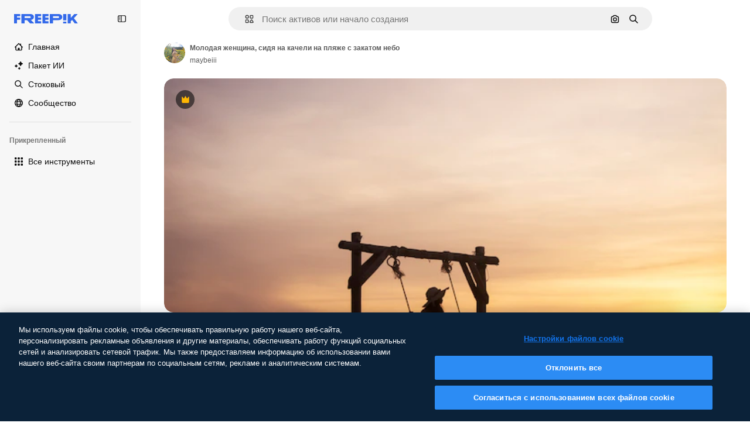

--- FILE ---
content_type: text/javascript
request_url: https://static.cdnpk.net/_next/static/FAX8ZSA1m3P0pUupsWz8h/_buildManifest.js
body_size: 22988
content:
self.__BUILD_MANIFEST=function(e,t,a,s,o,n,i,u,l,c,r,d,p,v,h,y,E,m,g,B,k,L,A,b,I,f,D,x,T,V,j,N,F,w,S,C,z,_,K,H,M,G,Z,R,U,O,P,Y,q,W,J,Q,X,$,ee,et,ea,es,eo,en,ei,eu,el,ec,er,ed,ep,ev,eh,ey,eE,em,eg,eB,ek,eL,eA,eb,eI,ef,eD,ex,eT,eV,ej,eN,eF,ew,eS,eC,ez,e_,eK,eH,eM,eG,eZ,eR,eU,eO,eP,eY,eq,eW,eJ,eQ,eX,e$,e0,e8,e1,e9,e5,e4,e3,e2,e6,e7,te,tt,ta,ts,to,tn,ti,tu,tl,tc,tr,td,tp,tv,th,ty,tE,tm,tg,tB,tk,tL,tA,tb,tI,tf,tD,tx,tT,tV,tj,tN,tF,tw,tS,tC,tz,t_,tK,tH,tM,tG,tZ,tR,tU,tO,tP,tY,tq,tW,tJ,tQ,tX,t$,t0,t8,t1,t9,t5,t4,t3,t2,t6,t7,ae,at,aa,as,ao,an,ai,au,al,ac,ar,ad,ap,av,ah,ay,aE,am,ag,aB,ak,aL,aA,ab,aI,af,aD,ax,aT,aV,aj,aN,aF,aw,aS,aC,az,a_,aK,aH,aM,aG,aZ,aR,aU,aO,aP,aY,aq,aW,aJ,aQ,aX,a$,a0,a8,a1,a9,a5,a4,a3,a2,a6,a7,se,st,sa,ss,so,sn,si,su,sl,sc,sr,sd,sp,sv,sh,sy,sE,sm,sg,sB,sk,sL,sA,sb,sI,sf,sD,sx,sT,sV,sj,sN,sF,sw,sS,sC,sz,s_,sK,sH,sM,sG,sZ,sR,sU,sO,sP,sY,sq,sW,sJ,sQ,sX,s$,s0,s8,s1,s9,s5,s4,s3,s2,s6,s7,oe,ot,oa,os,oo,on,oi,ou,ol,oc,or,od,op,ov,oh,oy,oE,om,og,oB,ok,oL,oA,ob,oI,of,oD,ox,oT,oV,oj,oN,oF,ow,oS,oC,oz,o_,oK,oH,oM,oG,oZ,oR,oU,oO,oP,oY,oq,oW,oJ,oQ,oX,o$,o0,o8,o1,o9,o5,o4,o3,o2,o6,o7,ne,nt,na,ns,no,nn,ni,nu,nl,nc,nr,nd,np,nv,nh,ny,nE,nm,ng,nB,nk,nL,nA,nb,nI,nf,nD,nx,nT,nV,nj,nN,nF,nw,nS,nC,nz,n_,nK,nH,nM,nG,nZ,nR,nU,nO,nP,nY,nq,nW,nJ,nQ,nX,n$,n0,n8,n1,n9,n5,n4,n3,n2,n6,n7,ie,it,ia,is,io,ii,iu,il,ic,ir,id,ip,iv,ih,iy,iE,im,ig,iB,ik,iL,iA,ib,iI,iD,ix,iT,iV,ij,iN,iF,iw,iS,iC,iz,i_,iK,iH,iM,iG,iZ,iR,iU,iO,iP,iY,iq,iW,iJ,iQ,iX,i$,i0,i8,i1,i9,i5,i4,i3,i2,i6,i7,ue,ut,ua,us,uo,un,ui,uu,ul,uc,ur,ud,up,uv,uh,uy,uE,um,ug,uB,uk,uL,uA,ub,uI,uf,uD,ux,uT,uV,uj,uN,uF,uw,uS,uC,uz,u_,uK,uH,uM,uG,uZ,uR,uU,uO,uP,uY,uq,uW,uJ,uQ,uX,u$,u0,u8,u1,u9,u5,u4,u3,u2,u6,u7,le,lt,la,ls,lo,ln,li,lu,ll,lc,lr,ld,lp,lv,lh,ly,lE,lm,lg,lB,lk,lL,lA,lb,lI,lf,lD,lx,lT,lV,lj,lN,lF,lw,lS,lC,lz,l_,lK,lH,lM,lG,lZ,lR,lU,lO,lP,lY,lq,lW,lJ,lQ,lX,l$,l0,l8,l1,l9,l5,l4,l3,l2,l6,l7,ce,ct,ca,cs,co,cn,ci,cu,cl,cc,cr,cd,cp,cv,ch,cy,cE,cm,cg,cB,ck,cL,cA,cb,cI,cf,cD,cx,cT,cV,cj,cN,cF,cw,cS,cC,cz,c_,cK,cH,cM,cG,cZ,cR){return{__rewrites:{afterFiles:[{has:P,source:"/:nextInternalLocale(en|ru|et\\-EE|lv\\-LV|lt\\-LT)/metrics",destination:"/:nextInternalLocale/api/metrics"},{has:P,source:"/:nextInternalLocale(en|ru|et\\-EE|lv\\-LV|lt\\-LT)/healthz",destination:"/:nextInternalLocale/api/healthz"},{has:[{type:e,value:aS}],source:"/en/author/:authorSlug/icons/:param(\\d{1,})",destination:"/en/author/:authorSlug/icons/page/:param"},{has:[{type:e,value:p}],source:"/:nextInternalLocale(en|ru|et\\-EE|lv\\-LV|lt\\-LT)/autor/:authorSlug/ikoonid/:param(\\d{1,})",destination:aC},{has:[{type:e,value:h}],source:"/:nextInternalLocale(en|ru|et\\-EE|lv\\-LV|lt\\-LT)/autors/:authorSlug/ikonas/:param(\\d{1,})",destination:aC},{has:[{type:e,value:d}],source:"/:nextInternalLocale(en|ru|et\\-EE|lv\\-LV|lt\\-LT)/autorius/:authorSlug/piktogramos/:param(\\d{1,})",destination:aC},{has:[{type:e,value:p}],source:"/:nextInternalLocale(en|ru|et\\-EE|lv\\-LV|lt\\-LT)/autor/:authorSlug/ikoonid",destination:az},{has:[{type:e,value:h}],source:"/:nextInternalLocale(en|ru|et\\-EE|lv\\-LV|lt\\-LT)/autors/:authorSlug/ikonas",destination:az},{has:[{type:e,value:d}],source:"/:nextInternalLocale(en|ru|et\\-EE|lv\\-LV|lt\\-LT)/autorius/:authorSlug/piktogramos",destination:az},{has:[{type:e,value:p}],source:"/:nextInternalLocale(en|ru|et\\-EE|lv\\-LV|lt\\-LT)/autor/:authorSlug/videod",destination:a_},{has:[{type:e,value:h}],source:"/:nextInternalLocale(en|ru|et\\-EE|lv\\-LV|lt\\-LT)/autors/:authorSlug/video",destination:a_},{has:[{type:e,value:d}],source:"/:nextInternalLocale(en|ru|et\\-EE|lv\\-LV|lt\\-LT)/autorius/:authorSlug/vaizdo-%C4%AFra%C5%A1ai",destination:a_},{has:[{type:e,value:p}],source:"/:nextInternalLocale(en|ru|et\\-EE|lv\\-LV|lt\\-LT)/autor/:authorSlug/animeeritud-ikoonid",destination:aK},{has:[{type:e,value:h}],source:"/:nextInternalLocale(en|ru|et\\-EE|lv\\-LV|lt\\-LT)/autors/:authorSlug/anim%C4%93ts-ikonas",destination:aK},{has:[{type:e,value:d}],source:"/:nextInternalLocale(en|ru|et\\-EE|lv\\-LV|lt\\-LT)/autorius/:authorSlug/animuotas-piktogramos",destination:aK},{has:[{type:e,value:p}],source:sZ,destination:ti},{has:[{type:e,value:h}],source:sR,destination:ti},{has:[{type:e,value:d}],source:sU,destination:ti},{has:[{type:e,value:p}],source:"/:nextInternalLocale(en|ru|et\\-EE|lv\\-LV|lt\\-LT)/autor/:authorSlug/ikoonid/:param",destination:aH},{has:[{type:e,value:h}],source:"/:nextInternalLocale(en|ru|et\\-EE|lv\\-LV|lt\\-LT)/autors/:authorSlug/ikonas/:param",destination:aH},{has:[{type:e,value:d}],source:"/:nextInternalLocale(en|ru|et\\-EE|lv\\-LV|lt\\-LT)/autorius/:authorSlug/piktogramos/:param",destination:aH},{has:[{type:e,value:p}],source:"/:nextInternalLocale(en|ru|et\\-EE|lv\\-LV|lt\\-LT)/autor/:authorSlug/videod/:page",destination:aM},{has:[{type:e,value:h}],source:"/:nextInternalLocale(en|ru|et\\-EE|lv\\-LV|lt\\-LT)/autors/:authorSlug/video/:page",destination:aM},{has:[{type:e,value:d}],source:"/:nextInternalLocale(en|ru|et\\-EE|lv\\-LV|lt\\-LT)/autorius/:authorSlug/vaizdo-%C4%AFra%C5%A1ai/:page",destination:aM},{has:[{type:e,value:p}],source:"/:nextInternalLocale(en|ru|et\\-EE|lv\\-LV|lt\\-LT)/autor/:authorSlug/animeeritud-ikoonid/:param",destination:aG},{has:[{type:e,value:h}],source:"/:nextInternalLocale(en|ru|et\\-EE|lv\\-LV|lt\\-LT)/autors/:authorSlug/anim%C4%93ts-ikonas/:param",destination:aG},{has:[{type:e,value:d}],source:"/:nextInternalLocale(en|ru|et\\-EE|lv\\-LV|lt\\-LT)/autorius/:authorSlug/animuotas-piktogramos/:param",destination:aG},{has:[{type:e,value:p}],source:"/:nextInternalLocale(en|ru|et\\-EE|lv\\-LV|lt\\-LT)/autor/:authorSlug",destination:aZ},{has:[{type:e,value:h}],source:"/:nextInternalLocale(en|ru|et\\-EE|lv\\-LV|lt\\-LT)/autors/:authorSlug",destination:aZ},{has:[{type:e,value:d}],source:"/:nextInternalLocale(en|ru|et\\-EE|lv\\-LV|lt\\-LT)/autorius/:authorSlug",destination:aZ},{has:[{type:e,value:p}],source:"/:nextInternalLocale(en|ru|et\\-EE|lv\\-LV|lt\\-LT)/autor/:authorSlug/:param",destination:aR},{has:[{type:e,value:h}],source:"/:nextInternalLocale(en|ru|et\\-EE|lv\\-LV|lt\\-LT)/autors/:authorSlug/:param",destination:aR},{has:[{type:e,value:d}],source:"/:nextInternalLocale(en|ru|et\\-EE|lv\\-LV|lt\\-LT)/autorius/:authorSlug/:param",destination:aR},{has:[{type:e,value:p}],source:sZ,destination:ti},{has:[{type:e,value:h}],source:sR,destination:ti},{has:[{type:e,value:d}],source:sU,destination:ti},{has:[{type:e,value:p}],source:"/:nextInternalLocale(en|ru|et\\-EE|lv\\-LV|lt\\-LT)/tasuta-disney-mall/:code*",destination:aU},{has:[{type:e,value:h}],source:"/:nextInternalLocale(en|ru|et\\-EE|lv\\-LV|lt\\-LT)/bezmaksas-disney-veidne/:code*",destination:aU},{has:[{type:e,value:d}],source:"/:nextInternalLocale(en|ru|et\\-EE|lv\\-LV|lt\\-LT)/nemokama-disney-%C5%A1ablonas/:code*",destination:aU},{has:[{type:e,value:p}],source:"/:nextInternalLocale(en|ru|et\\-EE|lv\\-LV|lt\\-LT)/premium-disney-mall/:code*",destination:aO},{has:[{type:e,value:h}],source:"/:nextInternalLocale(en|ru|et\\-EE|lv\\-LV|lt\\-LT)/premium-disney-veidne/:code*",destination:aO},{has:[{type:e,value:d}],source:"/:nextInternalLocale(en|ru|et\\-EE|lv\\-LV|lt\\-LT)/premium-disney-%C5%A1ablonas/:code*",destination:aO},{has:[{type:e,value:p}],source:"/:nextInternalLocale(en|ru|et\\-EE|lv\\-LV|lt\\-LT)/tasuta-fotod-vektorid/:param*",destination:aP},{has:[{type:e,value:h}],source:"/:nextInternalLocale(en|ru|et\\-EE|lv\\-LV|lt\\-LT)/bezmaksas-fotogr%C4%81fijas-vektori/:param*",destination:aP},{has:[{type:e,value:d}],source:"/:nextInternalLocale(en|ru|et\\-EE|lv\\-LV|lt\\-LT)/nemokama-nuotraukos-vektoriai/:param*",destination:aP},{has:[{type:e,value:N}],source:"/:nextInternalLocale(en|ru|et\\-EE|lv\\-LV|lt\\-LT)/free-photos-vectors/:param*",destination:V},{has:[{type:e,value:A},{type:t,key:a}],source:tr,destination:td},{has:[{type:e,value:A}],source:tr,destination:tp},{has:[{type:e,value:L},{type:t,key:a}],source:tr,destination:td},{has:[{type:e,value:L}],source:tr,destination:tp},{has:[{type:e,value:p},{type:t,key:a}],source:aY,destination:td},{has:[{type:e,value:p}],source:aY,destination:tp},{has:[{type:e,value:h},{type:t,key:a}],source:aq,destination:td},{has:[{type:e,value:h}],source:aq,destination:tp},{has:[{type:e,value:d},{type:t,key:a}],source:aW,destination:td},{has:[{type:e,value:d}],source:aW,destination:tp},{has:[{type:e,value:p}],source:aY,destination:aJ},{has:[{type:e,value:h}],source:aq,destination:aJ},{has:[{type:e,value:d}],source:aW,destination:aJ},{has:[{type:e,value:p}],source:"/:nextInternalLocale(en|ru|et\\-EE|lv\\-LV|lt\\-LT)/ikoonid/:id*",destination:aQ},{has:[{type:e,value:h}],source:"/:nextInternalLocale(en|ru|et\\-EE|lv\\-LV|lt\\-LT)/ikonas/:id*",destination:aQ},{has:[{type:e,value:d}],source:"/:nextInternalLocale(en|ru|et\\-EE|lv\\-LV|lt\\-LT)/piktogramos/:id*",destination:aQ},{has:[{type:e,value:p}],source:"/:nextInternalLocale(en|ru|et\\-EE|lv\\-LV|lt\\-LT)/ikoon/:id*",destination:aX},{has:[{type:e,value:h}],source:"/:nextInternalLocale(en|ru|et\\-EE|lv\\-LV|lt\\-LT)/ikona/:id*",destination:aX},{has:[{type:e,value:d}],source:"/:nextInternalLocale(en|ru|et\\-EE|lv\\-LV|lt\\-LT)/piktograma/:id*",destination:aX},{has:[{type:e,value:N}],source:tr,destination:V},{has:[{type:e,value:N}],source:"/:nextInternalLocale(en|ru|et\\-EE|lv\\-LV|lt\\-LT)/icons/:id*",destination:V},{has:[{type:e,value:N}],source:"/:nextInternalLocale(en|ru|et\\-EE|lv\\-LV|lt\\-LT)/icon/:id*",destination:V},{has:[{type:e,value:p}],source:"/:nextInternalLocale(en|ru|et\\-EE|lv\\-LV|lt\\-LT)/ai/ikoon-generaator/t%C3%B6%C3%B6riist",destination:a$},{has:[{type:e,value:h}],source:"/:nextInternalLocale(en|ru|et\\-EE|lv\\-LV|lt\\-LT)/ai/ikona-%C4%A3enerators/r%C4%ABks",destination:a$},{has:[{type:e,value:d}],source:"/:nextInternalLocale(en|ru|et\\-EE|lv\\-LV|lt\\-LT)/ai/piktograma-generatorius/%C4%AFrankis",destination:a$},{has:[{type:e,value:A},{type:t,key:a}],source:ao,destination:tv},{has:[{type:e,value:A}],source:ao,destination:th},{has:[{type:e,value:L},{type:t,key:a}],source:ao,destination:tv},{has:[{type:e,value:L}],source:ao,destination:th},{has:[{type:e,value:p},{type:t,key:a}],source:a0,destination:tv},{has:[{type:e,value:p}],source:a0,destination:th},{has:[{type:e,value:h},{type:t,key:a}],source:a8,destination:tv},{has:[{type:e,value:h}],source:a8,destination:th},{has:[{type:e,value:d},{type:t,key:a}],source:a1,destination:tv},{has:[{type:e,value:d}],source:a1,destination:th},{has:[{type:e,value:p}],source:a0,destination:a9},{has:[{type:e,value:h}],source:a8,destination:a9},{has:[{type:e,value:d}],source:a1,destination:a9},{has:[{type:e,value:p}],source:"/:nextInternalLocale(en|ru|et\\-EE|lv\\-LV|lt\\-LT)/animeeritud-ikoon/:id*",destination:a5},{has:[{type:e,value:h}],source:"/:nextInternalLocale(en|ru|et\\-EE|lv\\-LV|lt\\-LT)/anim%C4%93ts-ikona/:id*",destination:a5},{has:[{type:e,value:d}],source:"/:nextInternalLocale(en|ru|et\\-EE|lv\\-LV|lt\\-LT)/animuotas-piktograma/:id*",destination:a5},{has:[{type:t,key:a},{type:e,value:A}],source:sO,destination:ty},{has:[{type:e,value:A}],source:sO,destination:tE},{has:[{type:t,key:a},{type:e,value:L}],source:sP,destination:ty},{has:[{type:e,value:L}],source:sP,destination:tE},{has:[{type:t,key:a},{type:e,value:p}],source:sY,destination:ty},{has:[{type:e,value:p}],source:sY,destination:tE},{has:[{type:t,key:a},{type:e,value:h}],source:sq,destination:ty},{has:[{type:e,value:h}],source:sq,destination:tE},{has:[{type:t,key:a},{type:e,value:d}],source:sW,destination:ty},{has:[{type:e,value:d}],source:sW,destination:tE},{has:[{type:e,value:A},{type:t,key:a}],source:sJ,destination:tm},{has:[{type:e,value:A}],source:sJ,destination:tg},{has:[{type:e,value:L},{type:t,key:a}],source:sQ,destination:tm},{has:[{type:e,value:L}],source:sQ,destination:tg},{has:[{type:e,value:p},{type:t,key:a}],source:sX,destination:tm},{has:[{type:e,value:p}],source:sX,destination:tg},{has:[{type:e,value:h},{type:t,key:a}],source:s$,destination:tm},{has:[{type:e,value:h}],source:s$,destination:tg},{has:[{type:e,value:d},{type:t,key:a}],source:s0,destination:tm},{has:[{type:e,value:d}],source:s0,destination:tg},{has:[{type:e,value:"www.freepik.es|freepik.es|br.freepik.com|localhost"}],source:"/:nextInternalLocale(en|ru|et\\-EE|lv\\-LV|lt\\-LT)/mockups/categorias/:slug",destination:"/:nextInternalLocale/mockups/category/:slug"},{has:[{type:e,value:tB}],source:"/it/mockups/categorie/:slug",destination:"/it/mockups/category/:slug"},{has:[{type:e,value:tk}],source:"/fr/mockups/categories/:slug",destination:"/fr/mockups/category/:slug"},{has:[{type:e,value:tL}],source:"/de/mockups/kategorien/:slug",destination:"/de/mockups/category/:slug"},{has:[{type:e,value:tu}],source:"/nl/mockups/categorien/:slug",destination:"/nl/mockups/category/:slug"},{has:[{type:e,value:a4}],source:"/ja/%E3%83%A2%E3%83%83%E3%82%AF%E3%82%A2%E3%83%83%E3%83%97/%E3%82%AB%E3%83%86%E3%82%B4%E3%83%AA%E3%83%BC/:slug",destination:"/ja/mockups/category/:slug"},{has:[{type:e,value:a3}],source:"/ko/%EB%AA%A9%EC%97%85/%EC%B9%B4%ED%85%8C%EA%B3%A0%EB%A6%AC/:slug",destination:"/ko/mockups/category/:slug"},{has:[{type:e,value:tA}],source:"/pl/mockups/kategorie/:slug",destination:"/pl/mockups/category/:slug"},{has:[{type:e,value:L}],source:"/ru/%D0%BC%D0%BE%D0%BA%D0%B0%D0%BF%D1%8B/k%D0%B0%D1%82%D0%B5%D0%B3%D0%BE%D1%80%D0%B8%D0%B8/:slug",destination:"/ru/mockups/category/:slug"},{has:[{type:e,value:ec}],source:"/zh-HK/%E6%A8%A3%E6%9C%AC/%E9%A1%9E%E5%88%A5/:slug",destination:"/zh-HK/mockups/category/:slug"},{has:[{type:e,value:er}],source:"/hi-IN/%E0%A4%AE%E0%A5%89%E0%A4%95%E0%A4%85%E0%A4%AA/%E0%A4%95%E0%A5%87%E0%A4%9F%E0%A5%87%E0%A4%97%E0%A4%B0%E0%A5%80/:slug",destination:"/hi-IN/mockups/category/:slug"},{has:[{type:e,value:ed}],source:"/th-TH/%E0%B8%8A%E0%B8%B4%E0%B9%89%E0%B8%99%E0%B8%87%E0%B8%B2%E0%B8%99%E0%B8%88%E0%B8%B3%E0%B8%A5%E0%B8%AD%E0%B8%87/%E0%B8%AB%E0%B8%A1%E0%B8%A7%E0%B8%94%E0%B8%AB%E0%B8%A1%E0%B8%B9%E0%B9%88/:slug",destination:"/th-TH/mockups/category/:slug"},{has:[{type:e,value:ep}],source:"/cs-CZ/mockupy/kategorie/:slug",destination:"/cs-CZ/mockups/category/:slug"},{has:[{type:e,value:ev}],source:"/da-DK/mockups/kategori/:slug",destination:"/da-DK/mockups/category/:slug"},{has:[{type:e,value:eh}],source:"/fi-FI/mallikuvat/kategoria/:slug",destination:"/fi-FI/mockups/category/:slug"},{has:[{type:e,value:ey}],source:"/nb-NO/mockups/kategori/:slug",destination:"/nb-NO/mockups/category/:slug"},{has:[{type:e,value:eE}],source:"/sv-SE/mockups/kategori/:slug",destination:"/sv-SE/mockups/category/:slug"},{has:[{type:e,value:em}],source:"/tr-TR/mockup/kategori/:slug",destination:"/tr-TR/mockups/category/:slug"},{has:[{type:e,value:eg}],source:"/id-ID/mockup/kategori/:slug",destination:"/id-ID/mockups/category/:slug"},{has:[{type:e,value:eB}],source:"/vi-VN/mo-hinh/danh-muc/:slug",destination:"/vi-VN/mockups/category/:slug"},{has:[{type:e,value:ek}],source:"/af-ZA/voorstellings/kategorie/:slug",destination:"/af-ZA/mockups/category/:slug"},{has:[{type:e,value:eL}],source:"/az-AZ/maketl%c9%99r/kateqoriya/:slug",destination:"/az-AZ/mockups/category/:slug"},{has:[{type:e,value:eA}],source:"/be-BY/%d0%bc%d0%b0%d0%ba%d0%b0%d0%bf%d1%8b/%d0%ba%d0%b0%d1%82%d1%8d%d0%b3%d0%be%d1%80%d1%8b%d1%8f/:slug",destination:"/be-BY/mockups/category/:slug"},{has:[{type:e,value:eb}],source:"/bg-BG/%D0%BC%D0%B0%D0%BA%D0%B5%D1%82%D0%B8/%D0%BA%D0%B0%D1%82%D0%B5%D0%B3%D0%BE%D1%80%D0%B8%D1%8F/:slug",destination:"/bg-BG/mockups/category/:slug"},{has:[{type:e,value:eI}],source:"/bn-BD/%E0%A6%AE%E0%A6%95%E0%A6%86%E0%A6%AA/%E0%A6%95%E0%A7%8D%E0%A6%AF%E0%A6%BE%E0%A6%9F%E0%A6%BE%E0%A6%97%E0%A6%B0%E0%A6%BF/:slug",destination:"/bn-BD/mockups/category/:slug"},{has:[{type:e,value:ef}],source:"/bs-BA/makete/kategorija/:slug",destination:"/bs-BA/mockups/category/:slug"},{has:[{type:e,value:eD}],source:"/ceb-PH/mga-mockup/kategoriya/:slug",destination:"/ceb-PH/mockups/category/:slug"},{has:[{type:e,value:ex}],source:"/el-GR/mockups/katigoria/:slug",destination:"/el-GR/mockups/category/:slug"},{has:[{type:e,value:p}],source:"/et-EE/makette/kategooria/:slug",destination:"/et-EE/mockups/category/:slug"},{has:[{type:e,value:eT}],source:"/gu-IN/%e0%aa%ae%e0%ab%8b%e0%aa%95%e0%aa%85%e0%aa%aa%e0%ab%8d%e0%aa%b8/%e0%aa%b6%e0%ab%8d%e0%aa%b0%e0%ab%87%e0%aa%a3%e0%ab%80/:slug",destination:"/gu-IN/mockups/category/:slug"},{has:[{type:e,value:eV}],source:"/ha-NG/tsararrun-samfura/naui/:slug",destination:"/ha-NG/mockups/category/:slug"},{has:[{type:e,value:ej}],source:"/hr-HR/makete/kategorija/:slug",destination:"/hr-HR/mockups/category/:slug"},{has:[{type:e,value:eN}],source:"/hu-HU/makettek/kategoria/:slug",destination:"/hu-HU/mockups/category/:slug"},{has:[{type:e,value:eF}],source:"/hy-AM/%d5%b4%d5%a1%d5%af%d5%a5%d5%bf%d5%b6%d5%a5%d6%80/%d5%af%d5%a1%d5%bf%d5%a5%d5%a3%d5%b8%d6%80%d5%ab%d5%a1/:slug",destination:"/hy-AM/mockups/category/:slug"},{has:[{type:e,value:ew}],source:"/ig-NG/ihe-nlereanya/%e1%bb%a5d%e1%bb%8b/:slug",destination:"/ig-NG/mockups/category/:slug"},{has:[{type:e,value:eS}],source:"/is-IS/fleiri-synishorn/flokkur/:slug",destination:"/is-IS/mockups/category/:slug"},{has:[{type:e,value:eC}],source:"/jv-ID/para-mockup/kategori/:slug",destination:"/jv-ID/mockups/category/:slug"},{has:[{type:e,value:ez}],source:"/ka-GE/%e1%83%9b%e1%83%90%e1%83%99%e1%83%94%e1%83%a2%e1%83%94%e1%83%91%e1%83%98/%e1%83%99%e1%83%90%e1%83%a2%e1%83%94%e1%83%92%e1%83%9d%e1%83%a0%e1%83%98%e1%83%90/:slug",destination:"/ka-GE/mockups/category/:slug"},{has:[{type:e,value:e_}],source:"/kk-KZ/%d0%bc%d0%be%d0%ba%d0%b0%d0%bf%d1%82%d0%b0%d1%80/%d1%81%d0%b0%d0%bd%d0%b0%d1%82/:slug",destination:"/kk-KZ/mockups/category/:slug"},{has:[{type:e,value:eK}],source:"/km-KH/%e1%9e%85%e1%9f%92%e1%9e%9a%e1%9e%be%e1%9e%93%e1%9e%82%e1%9f%86%e1%9e%9a%e1%9e%bc/%e1%9e%94%e1%9f%92%e1%9e%9a%e1%9e%97%e1%9f%81%e1%9e%91/:slug",destination:"/km-KH/mockups/category/:slug"},{has:[{type:e,value:eH}],source:"/kn-IN/%e0%b2%86%e0%b2%95%e0%b3%83%e0%b2%a4%e0%b2%bf-%e0%b2%ae%e0%b2%be%e0%b2%a6%e0%b2%b0%e0%b2%bf/%e0%b2%b5%e0%b2%b0%e0%b3%8d%e0%b2%97/:slug",destination:"/kn-IN/mockups/category/:slug"},{has:[{type:e,value:eM}],source:"/lo-LA/%E0%BA%AB%E0%BA%BC%E0%BA%B2%E0%BA%8D%E0%BB%81%E0%BA%9A%E0%BA%9A%E0%BA%88%E0%BA%B3%E0%BA%A5%E0%BA%AD%E0%BA%87/%E0%BA%9B%E0%BA%B0%E0%BB%80%E0%BA%9E%E0%BA%94/:slug",destination:"/lo-LA/mockups/category/:slug"},{has:[{type:e,value:d}],source:"/lt-LT/maketai/kategorija/:slug",destination:"/lt-LT/mockups/category/:slug"},{has:[{type:e,value:h}],source:"/lv-LV/maketiem/kategorija/:slug",destination:"/lv-LV/mockups/category/:slug"},{has:[{type:e,value:eG}],source:"/mk-MK/%d0%bc%d0%b0%d0%ba%d0%b5%d1%82%d0%b8/%d0%ba%d0%b0%d1%82%d0%b5%d0%b3%d0%be%d1%80%d0%b8%d1%98%d0%b0/:slug",destination:"/mk-MK/mockups/category/:slug"},{has:[{type:e,value:eZ}],source:"/ml-IN/%e0%b4%ae%e0%b5%8b%e0%b4%95%e0%b5%8d%e0%b4%95%e0%b4%aa%e0%b5%8d%e0%b4%aa%e0%b5%81%e0%b4%95%e0%b5%be/%e0%b4%b5%e0%b4%bf%e0%b4%ad%e0%b4%be%e0%b4%97%e0%b4%82/:slug",destination:"/ml-IN/mockups/category/:slug"},{has:[{type:e,value:eR}],source:"/mn-MN/%d1%82%d0%b0%d0%bd%d0%b8%d0%bb%d1%86%d1%83%d1%83%d0%bb%d0%b3%d0%b0-%d0%b7%d0%b0%d0%b3%d0%b2%d0%b0%d1%80%d1%83%d1%83%d0%b4/%d0%b0%d0%bd%d0%b3%d0%b8%d0%bb%d0%b0%d0%bb/:slug",destination:"/mn-MN/mockups/category/:slug"},{has:[{type:e,value:eU}],source:"/mr-IN/%E0%A4%AE%E0%A5%89%E0%A4%95%E0%A4%85%E0%A4%AA%E0%A5%8D%E0%A4%B8/%E0%A4%B5%E0%A4%B0%E0%A5%8D%E0%A4%97/:slug",destination:"/mr-IN/mockups/category/:slug"},{has:[{type:e,value:eO}],source:"/ms-MY/mockup-berbilang/kategori/:slug",destination:"/ms-MY/mockups/category/:slug"},{has:[{type:e,value:eP}],source:"/my-MM/%e1%80%99%e1%80%b1%e1%80%ac%e1%80%b7%e1%80%80%e1%80%95%e1%80%ba%e1%80%99%e1%80%bb%e1%80%ac%e1%80%b8/%e1%80%a1%e1%80%99%e1%80%bb%e1%80%ad%e1%80%af%e1%80%b8%e1%80%a1%e1%80%85%e1%80%ac%e1%80%b8/:slug",destination:"/my-MM/mockups/category/:slug"},{has:[{type:e,value:eY}],source:"/ne-NP/%e0%a4%ae%e0%a5%8b%e0%a4%95%e0%a4%85%e0%a4%aa%e0%a4%b9%e0%a4%b0%e0%a5%82/%e0%a4%b6%e0%a5%8d%e0%a4%b0%e0%a5%87%e0%a4%a3%e0%a5%80/:slug",destination:"/ne-NP/mockups/category/:slug"},{has:[{type:e,value:eq}],source:"/pa-IN/%e0%a8%ae%e0%a9%8c%e0%a8%95%e0%a8%85%e0%a9%b1%e0%a8%aa%e0%a8%b8/%e0%a8%b8%e0%a8%bc%e0%a9%8d%e0%a8%b0%e0%a9%87%e0%a8%a3%e0%a9%80/:slug",destination:"/pa-IN/mockups/category/:slug"},{has:[{type:e,value:"pt.freepik.com|localhost"}],source:"/pt/mockups/categorias/:slug",destination:"/pt/mockups/category/:slug"},{has:[{type:e,value:eW}],source:"/ro-RO/mockup-uri/categorie/:slug",destination:"/ro-RO/mockups/category/:slug"},{has:[{type:e,value:eJ}],source:"/si-LK/%E0%B6%B6%E0%B7%9C%E0%B7%84%E0%B7%9D-%E0%B6%B8%E0%B7%9C%E0%B6%9A%E0%B7%8A%E0%B6%85%E0%B6%B4%E0%B7%8A/%E0%B6%B4%E0%B7%8A%E0%B6%BB%E0%B7%80%E0%B6%BB%E0%B7%8A%E0%B6%9C%E0%B6%BA/:slug",destination:"/si-LK/mockups/category/:slug"},{has:[{type:e,value:eQ}],source:"/sk-SK/mockupy/kateg%c3%b3ria/:slug",destination:"/sk-SK/mockups/category/:slug"},{has:[{type:e,value:eX}],source:"/sl-SI/maket/kategorija/:slug",destination:"/sl-SI/mockups/category/:slug"},{has:[{type:e,value:e$}],source:"/so-SO/muunado/qeybta/:slug",destination:"/so-SO/mockups/category/:slug"},{has:[{type:e,value:e0}],source:"/sq-AL/disa-makete/kategori/:slug",destination:"/sq-AL/mockups/category/:slug"},{has:[{type:e,value:e8}],source:"/sr-RS/makete/kategorija/:slug",destination:"/sr-RS/mockups/category/:slug"},{has:[{type:e,value:e1}],source:"/sw-KE/maktaba/kategoria/:slug",destination:"/sw-KE/mockups/category/:slug"},{has:[{type:e,value:e9}],source:"/ta-IN/%E0%AE%A8%E0%AE%95%E0%AE%B2%E0%AF%8D-%E0%AE%B5%E0%AE%9F%E0%AE%BF%E0%AE%B5%E0%AE%99%E0%AF%8D%E0%AE%95%E0%AE%B3%E0%AF%8D/%E0%AE%B5%E0%AE%95%E0%AF%88/:slug",destination:"/ta-IN/mockups/category/:slug"},{has:[{type:e,value:e5}],source:"/te-IN/%E0%B0%AE%E0%B0%BE%E0%B0%95%E0%B1%8D%E0%B0%AA%E0%B1%8D%E0%B0%B2%E0%B1%81/%E0%B0%B5%E0%B0%B0%E0%B1%8D%E0%B0%97%E0%B0%82/:slug",destination:"/te-IN/mockups/category/:slug"},{has:[{type:e,value:e4}],source:"/tl-PH/mga-mockup/kategorya/:slug",destination:"/tl-PH/mockups/category/:slug"},{has:[{type:e,value:e3}],source:"/uk-UA/%D0%BC%D0%BE%D0%BA%D0%B0%D0%BF%D0%B8/%D0%BA%D0%B0%D1%82%D0%B5%D0%B3%D0%BE%D1%80%D1%96%D1%8F/:slug",destination:"/uk-UA/mockups/category/:slug"},{has:[{type:e,value:e2}],source:"/uz-UZ/maketlar/kategoriya/:slug",destination:"/uz-UZ/mockups/category/:slug"},{has:[{type:e,value:e6}],source:"/yo-NG/%c3%a0w%e1%bb%8dn-%c3%a0p%e1%ba%b9%e1%ba%b9r%e1%ba%b9-%c3%a0w%c3%b2r%c3%a1n/%e1%ba%b9ka/:slug",destination:"/yo-NG/mockups/category/:slug"},{has:[{type:e,value:e7}],source:"/zh-CN/%E6%A8%A1%E5%9E%8B/%E7%B1%BB%E5%88%AB/:slug",destination:"/zh-CN/mockups/category/:slug"},{has:[{type:e,value:te}],source:"/zh-TW/%e5%a4%9a%e5%80%8b%e6%a8%a1%e6%93%ac%e5%9c%96/%e9%a1%9e%e5%88%a5/:slug",destination:"/zh-TW/mockups/category/:slug"},{has:[{type:e,value:tt}],source:"/zu-ZA/izifanekiso/isigaba/:slug",destination:"/zu-ZA/mockups/category/:slug"},{has:[{type:e,value:p}],source:"/:nextInternalLocale(en|ru|et\\-EE|lv\\-LV|lt\\-LT)/fotod/:param+",destination:a2},{has:[{type:e,value:h}],source:"/:nextInternalLocale(en|ru|et\\-EE|lv\\-LV|lt\\-LT)/fotografijas/:param+",destination:a2},{has:[{type:e,value:d}],source:"/:nextInternalLocale(en|ru|et\\-EE|lv\\-LV|lt\\-LT)/nuotraukos/:param+",destination:a2},{has:[{type:e,value:N}],source:"/:nextInternalLocale(en|ru|et\\-EE|lv\\-LV|lt\\-LT)/photos/:param+",destination:V},{has:[{type:e,value:p}],source:"/:nextInternalLocale(en|ru|et\\-EE|lv\\-LV|lt\\-LT)/populaarne-psd",destination:a6},{has:[{type:e,value:h}],source:"/:nextInternalLocale(en|ru|et\\-EE|lv\\-LV|lt\\-LT)/popul%C4%81rs-psd",destination:a6},{has:[{type:e,value:d}],source:"/:nextInternalLocale(en|ru|et\\-EE|lv\\-LV|lt\\-LT)/populiarus-psd",destination:a6},{has:[{type:e,value:p}],source:"/:nextInternalLocale(en|ru|et\\-EE|lv\\-LV|lt\\-LT)/populaarne-psd/:param*",destination:a7},{has:[{type:e,value:h}],source:"/:nextInternalLocale(en|ru|et\\-EE|lv\\-LV|lt\\-LT)/popul%C4%81rs-psd/:param*",destination:a7},{has:[{type:e,value:d}],source:"/:nextInternalLocale(en|ru|et\\-EE|lv\\-LV|lt\\-LT)/populiarus-psd/:param*",destination:a7},{has:[{type:t,key:a},{type:e,value:A}],source:an,destination:tb},{has:[{type:e,value:A}],source:an,destination:tI},{has:[{type:t,key:a},{type:e,value:L}],source:an,destination:tb},{has:[{type:e,value:L}],source:an,destination:tI},{has:[{type:t,key:a},{type:e,value:p}],source:s8,destination:tb},{has:[{type:e,value:p}],source:s8,destination:tI},{has:[{type:t,key:a},{type:e,value:h}],source:s1,destination:tb},{has:[{type:e,value:h}],source:s1,destination:tI},{has:[{type:t,key:a},{type:e,value:d}],source:s9,destination:tb},{has:[{type:e,value:d}],source:s9,destination:tI},{has:[{type:e,value:L}],source:"/:nextInternalLocale(en|ru|et\\-EE|lv\\-LV|lt\\-LT)/%D1%86%D0%B5%D0%BD%D1%8B",destination:ai},{has:[{type:e,value:p}],source:"/:nextInternalLocale(en|ru|et\\-EE|lv\\-LV|lt\\-LT)/hinnakujundus",destination:ai},{has:[{type:e,value:h}],source:"/:nextInternalLocale(en|ru|et\\-EE|lv\\-LV|lt\\-LT)/cenu-noteiksana",destination:ai},{has:[{type:e,value:d}],source:"/:nextInternalLocale(en|ru|et\\-EE|lv\\-LV|lt\\-LT)/kainos",destination:ai},{has:[{type:e,value:L}],source:"/:nextInternalLocale(en|ru|et\\-EE|lv\\-LV|lt\\-LT)/%D1%86%D0%B5%D0%BD%D1%8B/:id*",destination:au},{has:[{type:e,value:p}],source:"/:nextInternalLocale(en|ru|et\\-EE|lv\\-LV|lt\\-LT)/hinnakujundus/:id*",destination:au},{has:[{type:e,value:h}],source:"/:nextInternalLocale(en|ru|et\\-EE|lv\\-LV|lt\\-LT)/cenu-noteiksana/:id*",destination:au},{has:[{type:e,value:d}],source:"/:nextInternalLocale(en|ru|et\\-EE|lv\\-LV|lt\\-LT)/kainos/:id*",destination:au},{has:[{type:e,value:p}],source:"/:nextInternalLocale(en|ru|et\\-EE|lv\\-LV|lt\\-LT)/hinnakujundus-meeskonnad",destination:se},{has:[{type:e,value:h}],source:"/:nextInternalLocale(en|ru|et\\-EE|lv\\-LV|lt\\-LT)/cenu-noteik%C5%A1ana-komanda",destination:se},{has:[{type:e,value:d}],source:"/:nextInternalLocale(en|ru|et\\-EE|lv\\-LV|lt\\-LT)/kainos-komanda",destination:se},{has:[{type:e,value:p}],source:"/:nextInternalLocale(en|ru|et\\-EE|lv\\-LV|lt\\-LT)/tasuta-vektor",destination:st},{has:[{type:e,value:h}],source:"/:nextInternalLocale(en|ru|et\\-EE|lv\\-LV|lt\\-LT)/bezmaksas-vektors",destination:st},{has:[{type:e,value:d}],source:"/:nextInternalLocale(en|ru|et\\-EE|lv\\-LV|lt\\-LT)/nemokama-vektorius",destination:st},{has:[{type:e,value:p}],source:"/:nextInternalLocale(en|ru|et\\-EE|lv\\-LV|lt\\-LT)/tasuta-vektor/:id*",destination:sa},{has:[{type:e,value:h}],source:"/:nextInternalLocale(en|ru|et\\-EE|lv\\-LV|lt\\-LT)/bezmaksas-vektors/:id*",destination:sa},{has:[{type:e,value:d}],source:"/:nextInternalLocale(en|ru|et\\-EE|lv\\-LV|lt\\-LT)/nemokama-vektorius/:id*",destination:sa},{has:[{type:e,value:p}],source:"/:nextInternalLocale(en|ru|et\\-EE|lv\\-LV|lt\\-LT)/premium-vektor",destination:ss},{has:[{type:e,value:h}],source:"/:nextInternalLocale(en|ru|et\\-EE|lv\\-LV|lt\\-LT)/premium-vektors",destination:ss},{has:[{type:e,value:d}],source:"/:nextInternalLocale(en|ru|et\\-EE|lv\\-LV|lt\\-LT)/premium-vektorius",destination:ss},{has:[{type:e,value:p}],source:"/:nextInternalLocale(en|ru|et\\-EE|lv\\-LV|lt\\-LT)/premium-vektor/:id*",destination:so},{has:[{type:e,value:h}],source:"/:nextInternalLocale(en|ru|et\\-EE|lv\\-LV|lt\\-LT)/premium-vektors/:id*",destination:so},{has:[{type:e,value:d}],source:"/:nextInternalLocale(en|ru|et\\-EE|lv\\-LV|lt\\-LT)/premium-vektorius/:id*",destination:so},{has:[{type:e,value:p}],source:"/:nextInternalLocale(en|ru|et\\-EE|lv\\-LV|lt\\-LT)/tasuta-foto",destination:sn},{has:[{type:e,value:h}],source:"/:nextInternalLocale(en|ru|et\\-EE|lv\\-LV|lt\\-LT)/bezmaksas-foto",destination:sn},{has:[{type:e,value:d}],source:"/:nextInternalLocale(en|ru|et\\-EE|lv\\-LV|lt\\-LT)/nemokama-nuotrauka",destination:sn},{has:[{type:e,value:p}],source:"/:nextInternalLocale(en|ru|et\\-EE|lv\\-LV|lt\\-LT)/tasuta-foto/:id*",destination:si},{has:[{type:e,value:h}],source:"/:nextInternalLocale(en|ru|et\\-EE|lv\\-LV|lt\\-LT)/bezmaksas-foto/:id*",destination:si},{has:[{type:e,value:d}],source:"/:nextInternalLocale(en|ru|et\\-EE|lv\\-LV|lt\\-LT)/nemokama-nuotrauka/:id*",destination:si},{has:[{type:e,value:s5}],source:"/:nextInternalLocale(en|ru|et\\-EE|lv\\-LV|lt\\-LT)/premium-foto",destination:s4},{has:[{type:e,value:d}],source:"/:nextInternalLocale(en|ru|et\\-EE|lv\\-LV|lt\\-LT)/premium-nuotrauka",destination:s4},{has:[{type:e,value:s5}],source:"/:nextInternalLocale(en|ru|et\\-EE|lv\\-LV|lt\\-LT)/premium-foto/:id*",destination:s3},{has:[{type:e,value:d}],source:"/:nextInternalLocale(en|ru|et\\-EE|lv\\-LV|lt\\-LT)/premium-nuotrauka/:id*",destination:s3},{has:[{type:e,value:p}],source:"/:nextInternalLocale(en|ru|et\\-EE|lv\\-LV|lt\\-LT)/tasuta-psd",destination:su},{has:[{type:e,value:h}],source:"/:nextInternalLocale(en|ru|et\\-EE|lv\\-LV|lt\\-LT)/bezmaksas-psd",destination:su},{has:[{type:e,value:d}],source:"/:nextInternalLocale(en|ru|et\\-EE|lv\\-LV|lt\\-LT)/nemokama-psd",destination:su},{has:[{type:e,value:p}],source:"/:nextInternalLocale(en|ru|et\\-EE|lv\\-LV|lt\\-LT)/tasuta-psd/:id*",destination:sl},{has:[{type:e,value:h}],source:"/:nextInternalLocale(en|ru|et\\-EE|lv\\-LV|lt\\-LT)/bezmaksas-psd/:id*",destination:sl},{has:[{type:e,value:d}],source:"/:nextInternalLocale(en|ru|et\\-EE|lv\\-LV|lt\\-LT)/nemokama-psd/:id*",destination:sl},{has:[{type:e,value:p}],source:"/:nextInternalLocale(en|ru|et\\-EE|lv\\-LV|lt\\-LT)/tasuta-ai-pilt",destination:sc},{has:[{type:e,value:h}],source:"/:nextInternalLocale(en|ru|et\\-EE|lv\\-LV|lt\\-LT)/bezmaksas-mi-att%C4%93ls",destination:sc},{has:[{type:e,value:d}],source:"/:nextInternalLocale(en|ru|et\\-EE|lv\\-LV|lt\\-LT)/nemokama-di-vaizdas",destination:sc},{has:[{type:e,value:p}],source:"/:nextInternalLocale(en|ru|et\\-EE|lv\\-LV|lt\\-LT)/tasuta-ai-pilt/:id*",destination:sr},{has:[{type:e,value:h}],source:"/:nextInternalLocale(en|ru|et\\-EE|lv\\-LV|lt\\-LT)/bezmaksas-mi-att%C4%93ls/:id*",destination:sr},{has:[{type:e,value:d}],source:"/:nextInternalLocale(en|ru|et\\-EE|lv\\-LV|lt\\-LT)/nemokama-di-vaizdas/:id*",destination:sr},{has:[{type:e,value:p}],source:"/:nextInternalLocale(en|ru|et\\-EE|lv\\-LV|lt\\-LT)/premium-ai-pilt",destination:sd},{has:[{type:e,value:h}],source:"/:nextInternalLocale(en|ru|et\\-EE|lv\\-LV|lt\\-LT)/premium-mi-att%C4%93ls",destination:sd},{has:[{type:e,value:d}],source:"/:nextInternalLocale(en|ru|et\\-EE|lv\\-LV|lt\\-LT)/premium-di-vaizdas",destination:sd},{has:[{type:e,value:p}],source:"/:nextInternalLocale(en|ru|et\\-EE|lv\\-LV|lt\\-LT)/premium-ai-pilt/:id*",destination:sp},{has:[{type:e,value:h}],source:"/:nextInternalLocale(en|ru|et\\-EE|lv\\-LV|lt\\-LT)/premium-mi-att%C4%93ls/:id*",destination:sp},{has:[{type:e,value:d}],source:"/:nextInternalLocale(en|ru|et\\-EE|lv\\-LV|lt\\-LT)/premium-di-vaizdas/:id*",destination:sp},{has:[{type:e,value:N}],source:"/:nextInternalLocale(en|ru|et\\-EE|lv\\-LV|lt\\-LT)/free-vector",destination:V},{has:[{type:e,value:N}],source:"/:nextInternalLocale(en|ru|et\\-EE|lv\\-LV|lt\\-LT)/free-vector/:id*",destination:V},{has:[{type:e,value:N}],source:"/:nextInternalLocale(en|ru|et\\-EE|lv\\-LV|lt\\-LT)/premium-vector",destination:V},{has:[{type:e,value:N}],source:"/:nextInternalLocale(en|ru|et\\-EE|lv\\-LV|lt\\-LT)/premium-vector/:id*",destination:V},{has:[{type:e,value:N}],source:"/:nextInternalLocale(en|ru|et\\-EE|lv\\-LV|lt\\-LT)/free-photo",destination:V},{has:[{type:e,value:N}],source:"/:nextInternalLocale(en|ru|et\\-EE|lv\\-LV|lt\\-LT)/free-photo/:id*",destination:V},{has:[{type:e,value:N}],source:"/:nextInternalLocale(en|ru|et\\-EE|lv\\-LV|lt\\-LT)/premium-photo",destination:V},{has:[{type:e,value:N}],source:"/:nextInternalLocale(en|ru|et\\-EE|lv\\-LV|lt\\-LT)/premium-photo/:id*",destination:V},{has:[{type:e,value:N}],source:"/:nextInternalLocale(en|ru|et\\-EE|lv\\-LV|lt\\-LT)/free-psd",destination:V},{has:[{type:e,value:N}],source:"/:nextInternalLocale(en|ru|et\\-EE|lv\\-LV|lt\\-LT)/free-psd/:id*",destination:V},{has:[{type:e,value:N}],source:"/:nextInternalLocale(en|ru|et\\-EE|lv\\-LV|lt\\-LT)/free-ai-image",destination:V},{has:[{type:e,value:N}],source:"/:nextInternalLocale(en|ru|et\\-EE|lv\\-LV|lt\\-LT)/free-ai-image/:id*",destination:V},{has:[{type:e,value:N}],source:"/:nextInternalLocale(en|ru|et\\-EE|lv\\-LV|lt\\-LT)/premium-ai-image",destination:V},{has:[{type:e,value:N}],source:"/:nextInternalLocale(en|ru|et\\-EE|lv\\-LV|lt\\-LT)/premium-ai-image/:id*",destination:V},{has:[{type:e,value:N}],source:tf,destination:V},{has:[{type:e,value:N}],source:"/:nextInternalLocale(en|ru|et\\-EE|lv\\-LV|lt\\-LT)/templates/:id*",destination:V},{has:[{type:t,key:a},{type:e,value:A}],source:ta,destination:tD},{has:[{type:e,value:A}],source:ta,destination:tx},{has:[{type:t,key:a},{type:e,value:L}],source:s2,destination:tD},{has:[{type:e,value:L}],source:s2,destination:tx},{has:[{type:t,key:a},{type:e,value:p}],source:ta,destination:tD},{has:[{type:e,value:p}],source:ta,destination:tx},{has:[{type:t,key:a},{type:e,value:h}],source:ta,destination:tD},{has:[{type:e,value:h}],source:ta,destination:tx},{has:[{type:t,key:a},{type:e,value:d}],source:ta,destination:tD},{has:[{type:e,value:d}],source:ta,destination:tx},{has:[{type:t,key:a},{type:e,value:A}],source:tf,destination:tT},{has:[{type:e,value:A}],source:tf,destination:tV},{has:[{type:t,key:a},{type:e,value:L}],source:tf,destination:tT},{has:[{type:e,value:L}],source:tf,destination:tV},{has:[{type:t,key:a},{type:e,value:p}],source:s6,destination:tT},{has:[{type:e,value:p}],source:s6,destination:tV},{has:[{type:t,key:a},{type:e,value:h}],source:s7,destination:tT},{has:[{type:e,value:h}],source:s7,destination:tV},{has:[{type:t,key:a},{type:e,value:d}],source:oe,destination:tT},{has:[{type:e,value:d}],source:oe,destination:tV},{has:[{type:e,value:"www.freepik.com|freepik.com|ru.freepik.com|localhost"}],source:"/:nextInternalLocale(en|ru|et\\-EE|lv\\-LV|lt\\-LT)/create/:slug",destination:"/:nextInternalLocale/templates/category/:slug"},{has:[{type:e,value:"www.freepik.es|freepik.es|localhost"}],source:"/es/crear/:slug",destination:"/es/templates/category/:slug"},{has:[{type:e,value:tL}],source:"/de/erstellen/:slug",destination:"/de/templates/category/:slug"},{has:[{type:e,value:tk}],source:"/fr/creer/:slug",destination:"/fr/templates/category/:slug"},{has:[{type:e,value:tB}],source:"/it/creare/:slug",destination:"/it/templates/category/:slug"},{has:[{type:e,value:sv}],source:"/pt/criar/:slug",destination:"/pt/templates/category/:slug"},{has:[{type:e,value:a4}],source:"/ja/%E4%BD%9C%E6%88%90%E3%81%99%E3%82%8B/:slug",destination:"/ja/templates/category/:slug"},{has:[{type:e,value:a3}],source:"/ko/%EC%83%9D%EC%84%B1%ED%95%98%EA%B8%B0/:slug",destination:"/ko/templates/category/:slug"},{has:[{type:e,value:tu}],source:"/nl/maken/:slug",destination:"/nl/templates/category/:slug"},{has:[{type:e,value:tA}],source:"/pl/tworzyc/:slug",destination:"/pl/templates/category/:slug"},{has:[{type:e,value:ec}],source:"/zh-HK/%E5%89%B5%E9%80%A0/:slug",destination:"/zh-HK/templates/category/:slug"},{has:[{type:e,value:er}],source:"/hi-IN/%E0%A4%95%E0%A5%8D%E0%A4%B0%E0%A5%80%E0%A4%90%E0%A4%9F/:slug",destination:"/hi-IN/templates/category/:slug"},{has:[{type:e,value:ed}],source:"/th-TH/%E0%B8%AA%E0%B8%A3%E0%B9%89%E0%B8%B2%E0%B8%87/:slug",destination:"/th-TH/templates/category/:slug"},{has:[{type:e,value:ep}],source:"/cs-CZ/vytvorit/:slug",destination:"/cs-CZ/templates/category/:slug"},{has:[{type:e,value:ev}],source:"/da-DK/generer/:slug",destination:"/da-DK/templates/category/:slug"},{has:[{type:e,value:eh}],source:"/fi-FI/luo/:slug",destination:"/fi-FI/templates/category/:slug"},{has:[{type:e,value:ey}],source:"/nb-NO/opprette/:slug",destination:"/nb-NO/templates/category/:slug"},{has:[{type:e,value:eE}],source:"/sv-SE/skapa/:slug",destination:"/sv-SE/templates/category/:slug"},{has:[{type:e,value:em}],source:"/tr-TR/olustur/:slug",destination:"/tr-TR/templates/category/:slug"},{has:[{type:e,value:eg}],source:"/id-ID/buat/:slug",destination:"/id-ID/templates/category/:slug"},{has:[{type:e,value:eB}],source:"/vi-VN/tao/:slug",destination:"/vi-VN/templates/category/:slug"},{has:[{type:e,value:eI}],source:"/bn-BD/%E0%A6%A4%E0%A7%88%E0%A6%B0%E0%A6%BF-%E0%A6%95%E0%A6%B0%E0%A7%81%E0%A6%A8/:slug",destination:"/bn-BD/templates/category/:slug"},{has:[{type:e,value:e7}],source:"/zh-CN/%E5%88%9B%E5%BB%BA/:slug",destination:"/zh-CN/templates/category/:slug"},{has:[{type:e,value:ex}],source:"/el-GR/dimiourgia/:slug",destination:"/el-GR/templates/category/:slug"},{has:[{type:e,value:eO}],source:"/ms-MY/cipta/:slug",destination:"/ms-MY/templates/category/:slug"},{has:[{type:e,value:eW}],source:"/ro-RO/creare/:slug",destination:"/ro-RO/templates/category/:slug"},{has:[{type:e,value:e9}],source:"/ta-IN/%E0%AE%89%E0%AE%B0%E0%AF%81%E0%AE%B5%E0%AE%BE%E0%AE%95%E0%AF%8D%E0%AE%95%E0%AF%81/:slug",destination:"/ta-IN/templates/category/:slug"},{has:[{type:e,value:e3}],source:"/uk-UA/%D1%81%D1%82%D0%B2%D0%BE%D1%80%D0%B8%D1%82%D0%B8/:slug",destination:"/uk-UA/templates/category/:slug"},{has:[{type:e,value:ek}],source:"/af-ZA/skep/:slug",destination:"/af-ZA/templates/category/:slug"},{has:[{type:e,value:eN}],source:"/hu-HU/keszites/:slug",destination:"/hu-HU/templates/category/:slug"},{has:[{type:e,value:eb}],source:"/bg-BG/%D1%81%D1%8A%D0%B7%D0%B4%D0%B0%D0%B9/:slug",destination:"/bg-BG/templates/category/:slug"},{has:[{type:e,value:e1}],source:"/sw-KE/unda/:slug",destination:"/sw-KE/templates/category/:slug"},{has:[{type:e,value:e5}],source:"/te-IN/%E0%B0%B8%E0%B1%83%E0%B0%B7%E0%B1%8D%E0%B0%9F%E0%B0%BF%E0%B0%82%E0%B0%9A%E0%B1%81/:slug",destination:"/te-IN/templates/category/:slug"},{has:[{type:e,value:eU}],source:"/mr-IN/%E0%A4%A4%E0%A4%AF%E0%A4%BE%E0%A4%B0-%E0%A4%95%E0%A4%B0%E0%A4%BE/:slug",destination:"/mr-IN/templates/category/:slug"},{has:[{type:e,value:eQ}],source:"/sk-SK/vytvorit/:slug",destination:"/sk-SK/templates/category/:slug"},{has:[{type:e,value:p}],source:"/et-EE/loo/:slug",destination:"/et-EE/templates/category/:slug"},{has:[{type:e,value:h}],source:"/lv-LV/izveidot/:slug",destination:"/lv-LV/templates/category/:slug"},{has:[{type:e,value:d}],source:"/lt-LT/kurti/:slug",destination:"/lt-LT/templates/category/:slug"},{has:[{type:e,value:eX}],source:"/sl-SI/ustvari/:slug",destination:"/sl-SI/templates/category/:slug"},{has:[{type:e,value:ej}],source:"/hr-HR/stvoriti/:slug",destination:"/hr-HR/templates/category/:slug"},{has:[{type:e,value:e8}],source:"/sr-RS/napraviti/:slug",destination:"/sr-RS/templates/category/:slug"},{has:[{type:e,value:e4}],source:"/tl-PH/lumikha/:slug",destination:"/tl-PH/templates/category/:slug"},{has:[{type:e,value:te}],source:"/zh-TW/%E5%BB%BA%E7%AB%8B/:slug",destination:"/zh-TW/templates/category/:slug"},{has:[{type:e,value:tt}],source:"/zu-ZA/dala/:slug",destination:"/zu-ZA/templates/category/:slug"},{has:[{type:e,value:e6}],source:"/yo-NG/%E1%B9%A3%E1%BA%B9da/:slug",destination:"/yo-NG/templates/category/:slug"},{has:[{type:e,value:eV}],source:"/ha-NG/%C6%99ir%C6%99ira/:slug",destination:"/ha-NG/templates/category/:slug"},{has:[{type:e,value:ew}],source:"/ig-NG/mep%E1%BB%A5ta/:slug",destination:"/ig-NG/templates/category/:slug"},{has:[{type:e,value:eq}],source:"/pa-IN/%E0%A8%AC%E0%A8%A3%E0%A8%BE%E0%A8%93/:slug",destination:"/pa-IN/templates/category/:slug"},{has:[{type:e,value:eT}],source:"/gu-IN/%E0%AA%AC%E0%AA%A8%E0%AA%BE%E0%AA%B5%E0%AB%8B/:slug",destination:"/gu-IN/templates/category/:slug"},{has:[{type:e,value:eH}],source:"/kn-IN/%E0%B2%B0%E0%B2%9A%E0%B2%BF%E0%B2%B8%E0%B2%BF/:slug",destination:"/kn-IN/templates/category/:slug"},{has:[{type:e,value:eZ}],source:"/ml-IN/%E0%B4%B8%E0%B5%83%E0%B4%B7%E0%B5%8D%E0%B4%9F%E0%B4%BF%E0%B4%95%E0%B5%8D%E0%B4%95%E0%B5%81%E0%B4%95/:slug",destination:"/ml-IN/templates/category/:slug"},{has:[{type:e,value:eJ}],source:"/si-LK/%E0%B7%83%E0%B7%8F%E0%B6%AF%E0%B6%B1%E0%B7%8A%E0%B6%B1/:slug",destination:"/si-LK/templates/category/:slug"},{has:[{type:e,value:eK}],source:"/km-KH/%E1%9E%94%E1%9E%84%E1%9F%92%E1%9E%80%E1%9E%BE%E1%9E%8F/:slug",destination:"/km-KH/templates/category/:slug"},{has:[{type:e,value:eF}],source:"/hy-AM/%D5%BD%D5%BF%D5%A5%D5%B2%D5%AE%D5%A5%D5%AC/:slug",destination:"/hy-AM/templates/category/:slug"},{has:[{type:e,value:ez}],source:"/ka-GE/%E1%83%A8%E1%83%94%E1%83%A5%E1%83%9B%E1%83%9C%E1%83%90/:slug",destination:"/ka-GE/templates/category/:slug"},{has:[{type:e,value:eL}],source:"/az-AZ/yarat/:slug",destination:"/az-AZ/templates/category/:slug"},{has:[{type:e,value:e_}],source:"/kk-KZ/%D0%B6%D0%B0%D1%81%D0%B0%D1%83/:slug",destination:"/kk-KZ/templates/category/:slug"},{has:[{type:e,value:eR}],source:"/mn-MN/%D0%B1%D2%AF%D1%82%D1%8D%D1%8D%D1%85/:slug",destination:"/mn-MN/templates/category/:slug"},{has:[{type:e,value:eY}],source:"/ne-NP/%E0%A4%B8%E0%A4%BF%E0%A4%B0%E0%A5%8D%E0%A4%9C%E0%A4%A8%E0%A4%BE-%E0%A4%97%E0%A4%B0%E0%A5%8D%E0%A4%A8%E0%A5%81%E0%A4%B9%E0%A5%8B%E0%A4%B8%E0%A5%8D/:slug",destination:"/ne-NP/templates/category/:slug"},{has:[{type:e,value:eM}],source:"/lo-LA/%E0%BA%AA%E0%BB%89%E0%BA%B2%E0%BA%87/:slug",destination:"/lo-LA/templates/category/:slug"},{has:[{type:e,value:eA}],source:"/be-BY/%D1%81%D1%82%D0%B2%D0%B0%D1%80%D1%8B%D1%86%D1%8C/:slug",destination:"/be-BY/templates/category/:slug"},{has:[{type:e,value:e2}],source:"/uz-UZ/yaratish/:slug",destination:"/uz-UZ/templates/category/:slug"},{has:[{type:e,value:e0}],source:"/sq-AL/krijo/:slug",destination:"/sq-AL/templates/category/:slug"},{has:[{type:e,value:eG}],source:"/mk-MK/%D0%BA%D1%80%D0%B5%D0%B8%D1%80%D0%B0%D1%98/:slug",destination:"/mk-MK/templates/category/:slug"},{has:[{type:e,value:ef}],source:"/bs-BA/kreiraj/:slug",destination:"/bs-BA/templates/category/:slug"},{has:[{type:e,value:eD}],source:"/ceb-PH/paghimo/:slug",destination:"/ceb-PH/templates/category/:slug"},{has:[{type:e,value:eC}],source:"/jv-ID/ngawe/:slug",destination:"/jv-ID/templates/category/:slug"},{has:[{type:e,value:eS}],source:"/is-IS/b%C3%BAa-til/:slug",destination:"/is-IS/templates/category/:slug"},{has:[{type:e,value:eP}],source:"/my-MM/%E1%80%96%E1%80%94%E1%80%BA%E1%80%90%E1%80%AE%E1%80%B8%E1%80%9B%E1%80%94%E1%80%BA/:slug",destination:"/my-MM/templates/category/:slug"},{has:[{type:e,value:e$}],source:"/so-SO/abuuro/:slug",destination:"/so-SO/templates/category/:slug"},{has:[{type:e,value:p}],source:"/:nextInternalLocale(en|ru|et\\-EE|lv\\-LV|lt\\-LT)/mallid/:slug*",destination:sh},{has:[{type:e,value:h}],source:"/:nextInternalLocale(en|ru|et\\-EE|lv\\-LV|lt\\-LT)/veidnes/:slug*",destination:sh},{has:[{type:e,value:d}],source:"/:nextInternalLocale(en|ru|et\\-EE|lv\\-LV|lt\\-LT)/%C5%A1ablonai/:slug*",destination:sh},{has:[{type:t,key:a},{type:e,value:A}],source:al,destination:tj},{has:[{type:e,value:A}],source:al,destination:tN},{has:[{type:t,key:a},{type:e,value:L}],source:al,destination:tj},{has:[{type:e,value:L}],source:al,destination:tN},{has:[{type:t,key:a},{type:e,value:p}],source:ot,destination:tj},{has:[{type:e,value:p}],source:ot,destination:tN},{has:[{type:t,key:a},{type:e,value:h}],source:oa,destination:tj},{has:[{type:e,value:h}],source:oa,destination:tN},{has:[{type:t,key:a},{type:e,value:d}],source:os,destination:tj},{has:[{type:e,value:d}],source:os,destination:tN},{has:[{type:e,value:p}],source:"/:nextInternalLocale(en|ru|et\\-EE|lv\\-LV|lt\\-LT)/vektorid/:param+",destination:sy},{has:[{type:e,value:h}],source:"/:nextInternalLocale(en|ru|et\\-EE|lv\\-LV|lt\\-LT)/vektori/:param+",destination:sy},{has:[{type:e,value:d}],source:"/:nextInternalLocale(en|ru|et\\-EE|lv\\-LV|lt\\-LT)/vektoriai/:param+",destination:sy},{has:[{type:e,value:N}],source:"/:nextInternalLocale(en|ru|et\\-EE|lv\\-LV|lt\\-LT)/vectors/:param+",destination:V},{has:[{type:t,key:a},{type:e,value:A}],source:ac,destination:tF},{has:[{type:e,value:A}],source:ac,destination:tw},{has:[{type:t,key:a},{type:e,value:L}],source:ac,destination:tF},{has:[{type:e,value:L}],source:ac,destination:tw},{has:[{type:t,key:a},{type:e,value:p}],source:oo,destination:tF},{has:[{type:e,value:p}],source:oo,destination:tw},{has:[{type:t,key:a},{type:e,value:h}],source:on,destination:tF},{has:[{type:e,value:h}],source:on,destination:tw},{has:[{type:t,key:a},{type:e,value:d}],source:oi,destination:tF},{has:[{type:e,value:d}],source:oi,destination:tw},{has:P,source:ou,destination:tS},{has:P,source:ol,destination:ar},{has:[{type:e,value:ad}],source:oc,destination:tS},{has:[{type:e,value:ad}],source:or,destination:ar},{has:[{type:e,value:"(it|br).freepik.com|localhost"}],source:"/:nextInternalLocale(en|ru|et\\-EE|lv\\-LV|lt\\-LT)/video-gratuito/:id*",destination:tS},{has:[{type:e,value:tk}],source:od,destination:op},{has:[{type:t,key:s,value:"1"},{type:e,value:tL}],source:ov,destination:oh},{has:[{type:t,key:s,value:"1"},{type:e,value:tu}],source:sE,destination:sm},{has:[{type:t,key:s,value:"1"},{type:e,value:tA}],source:oy,destination:oE},{has:[{type:t,key:s,value:o},{type:e,value:ec}],source:om,destination:og},{has:[{type:t,key:s,value:o},{type:e,value:ec}],source:oB,destination:ok},{has:[{type:t,key:s,value:o},{type:e,value:er}],source:oL,destination:oA},{has:[{type:t,key:s,value:o},{type:e,value:er}],source:ob,destination:oI},{has:[{type:t,key:s,value:o},{type:e,value:ed}],source:of,destination:oD},{has:[{type:t,key:s,value:o},{type:e,value:ed}],source:ox,destination:oT},{has:[{type:t,key:s,value:o},{type:e,value:ep}],source:oV,destination:oj},{has:[{type:t,key:s,value:o},{type:e,value:ep}],source:oN,destination:oF},{has:[{type:t,key:s,value:o},{type:e,value:ev}],source:ow,destination:oS},{has:[{type:t,key:s,value:o},{type:e,value:ev}],source:oC,destination:oz},{has:[{type:t,key:s,value:o},{type:e,value:eh}],source:o_,destination:oK},{has:[{type:t,key:s,value:o},{type:e,value:eh}],source:oH,destination:oM},{has:[{type:t,key:s,value:o},{type:e,value:ey}],source:oG,destination:oZ},{has:[{type:t,key:s,value:o},{type:e,value:ey}],source:oR,destination:oU},{has:[{type:t,key:s,value:o},{type:e,value:eE}],source:oO,destination:oP},{has:[{type:t,key:s,value:o},{type:e,value:eE}],source:oY,destination:oq},{has:[{type:t,key:s,value:o},{type:e,value:em}],source:oW,destination:oJ},{has:[{type:t,key:s,value:o},{type:e,value:em}],source:oQ,destination:oX},{has:[{type:t,key:s,value:o},{type:e,value:eg}],source:o$,destination:o0},{has:[{type:t,key:s,value:o},{type:e,value:eg}],source:o8,destination:o1},{has:[{type:t,key:s,value:o},{type:e,value:eB}],source:o9,destination:o5},{has:[{type:t,key:s,value:o},{type:e,value:eB}],source:o4,destination:o3},{has:P,source:ou,destination:tS},{has:P,source:ol,destination:ar},{has:[{type:e,value:ad}],source:oc,destination:tS},{has:[{type:e,value:ad}],source:or,destination:ar},{has:[{type:e,value:tB}],source:"/it/video-gratuito/:id*",destination:"/it/free-video-with-tunes/:id*"},{has:[{type:e,value:sv}],source:"/pt/video-gratuito/:id*",destination:"/pt/free-video-with-tunes/:id*"},{has:[{type:e,value:tk}],source:od,destination:op},{has:[{type:e,value:tu}],source:sE,destination:sm},{has:[{type:e,value:tL}],source:ov,destination:oh},{has:[{type:e,value:tu}],source:sE,destination:sm},{has:[{type:e,value:tA}],source:oy,destination:oE},{has:[{type:e,value:ec}],source:om,destination:og},{has:[{type:e,value:ec}],source:oB,destination:ok},{has:[{type:e,value:er}],source:oL,destination:oA},{has:[{type:e,value:er}],source:ob,destination:oI},{has:[{type:e,value:ed}],source:of,destination:oD},{has:[{type:e,value:ed}],source:ox,destination:oT},{has:[{type:e,value:ep}],source:oV,destination:oj},{has:[{type:e,value:ep}],source:oN,destination:oF},{has:[{type:e,value:ev}],source:ow,destination:oS},{has:[{type:e,value:ev}],source:oC,destination:oz},{has:[{type:e,value:eh}],source:o_,destination:oK},{has:[{type:e,value:eh}],source:oH,destination:oM},{has:[{type:e,value:ey}],source:oG,destination:oZ},{has:[{type:e,value:ey}],source:oR,destination:oU},{has:[{type:e,value:eE}],source:oO,destination:oP},{has:[{type:e,value:eE}],source:oY,destination:oq},{has:[{type:e,value:em}],source:oW,destination:oJ},{has:[{type:e,value:em}],source:oQ,destination:oX},{has:[{type:e,value:eg}],source:o$,destination:o0},{has:[{type:e,value:eg}],source:o8,destination:o1},{has:[{type:e,value:eB}],source:o9,destination:o5},{has:[{type:e,value:eB}],source:o4,destination:o3},{has:[{type:e,value:A}],source:"/:nextInternalLocale(en|ru|et\\-EE|lv\\-LV|lt\\-LT)/videos/category/:slug((?!sponsor|\\d).*)",destination:"/:nextInternalLocale/videos-category/:slug"},{has:[{type:e,value:tB}],source:"/it/video/categorie/:slug((?!sponsor|\\d).*)",destination:"/it/videos-category/:slug"},{has:[{type:e,value:"www.freepik.es|localhost"}],source:"/es/videos/categorias/:slug((?!sponsor|\\d).*)",destination:"/es/videos-category/:slug"},{has:[{type:e,value:sv}],source:"/pt/videos/categorias/:slug((?!sponsor|\\d).*)",destination:"/pt/videos-category/:slug"},{has:[{type:e,value:tk}],source:"/fr/videos/categories/:slug((?!sponsor|\\d).*)",destination:"/fr/videos-category/:slug"},{has:[{type:e,value:tL}],source:"/de/videos/kategorien/:slug((?!sponsor|\\d).*)",destination:"/de/videos-category/:slug"},{has:[{type:e,value:tu}],source:"/nl/videos/categorien/:slug((?!sponsor|\\d).*)",destination:"/nl/videos-category/:slug"},{has:[{type:e,value:a4}],source:"/ja/videos/%E3%82%AB%E3%83%86%E3%82%B4%E3%83%AA%E3%83%BC/:slug((?!sponsor|\\d).*)",destination:"/ja/videos-category/:slug"},{has:[{type:e,value:a3}],source:"/ko/videos/%EC%B9%B4%ED%85%8C%EA%B3%A0%EB%A6%AC/:slug((?!sponsor|\\d).*)",destination:"/ko/videos-category/:slug"},{has:[{type:e,value:tA}],source:"/pl/videos/kategorie/:slug((?!sponsor|\\d).*)",destination:"/pl/videos-category/:slug"},{has:[{type:e,value:L}],source:"/ru/videos/k%D0%B0%D1%82%D0%B5%D0%B3%D0%BE%D1%80%D0%B8%D0%B8/:slug((?!sponsor|\\d).*)",destination:"/ru/videos-category/:slug"},{has:[{type:e,value:ec}],source:"/zh-HK/%E8%A6%96%E9%A0%BB/%E9%A1%9E%E5%88%A5/:slug((?!sponsor|\\d).*)",destination:"/zh-HK/videos-category/:slug"},{has:[{type:e,value:tB}],source:"/it/video/:slug*",destination:"/it/videos/:slug*"},{has:[{type:e,value:ec}],source:"/zh-HK/%E8%A6%96%E9%A0%BB/:slug*",destination:"/zh-HK/videos/:slug*"},{has:[{type:e,value:er}],source:"/hi-IN/%E0%A4%B5%E0%A5%80%E0%A4%A1%E0%A4%BF%E0%A4%AF%E0%A5%8B%E0%A5%9B/%E0%A4%95%E0%A5%87%E0%A4%9F%E0%A5%87%E0%A4%97%E0%A4%B0%E0%A5%80/:slug((?!sponsor|\\d).*)",destination:"/hi-IN/videos-category/:slug"},{has:[{type:e,value:er}],source:"/hi-IN/%E0%A4%B5%E0%A5%80%E0%A4%A1%E0%A4%BF%E0%A4%AF%E0%A5%8B%E0%A5%9B/:slug*",destination:"/hi-IN/videos/:slug*"},{has:[{type:e,value:ed}],source:"/th-TH/%E0%B8%A7%E0%B8%B4%E0%B8%94%E0%B8%B5%E0%B9%82%E0%B8%AD/%E0%B8%AB%E0%B8%A1%E0%B8%A7%E0%B8%94%E0%B8%AB%E0%B8%A1%E0%B8%B9%E0%B9%88/:slug((?!sponsor|\\d).*)",destination:"/th-TH/videos-category/:slug"},{has:[{type:e,value:ed}],source:"/th-TH/%E0%B8%A7%E0%B8%B4%E0%B8%94%E0%B8%B5%E0%B9%82%E0%B8%AD/:slug*",destination:"/th-TH/videos/:slug*"},{has:[{type:e,value:ep}],source:"/cs-CZ/videa/kategorie/:slug((?!sponsor|\\d).*)",destination:"/cs-CZ/videos-category/:slug"},{has:[{type:e,value:ep}],source:"/cs-CZ/videa/:slug*",destination:"/cs-CZ/videos/:slug*"},{has:[{type:e,value:ev}],source:"/da-DK/videoer/kategori/:slug((?!sponsor|\\d).*)",destination:"/da-DK/videos-category/:slug"},{has:[{type:e,value:ev}],source:"/da-DK/videoer/:slug*",destination:"/da-DK/videos/:slug*"},{has:[{type:e,value:eh}],source:"/fi-FI/videot/kategoria/:slug((?!sponsor|\\d).*)",destination:"/fi-FI/videos-category/:slug"},{has:[{type:e,value:eh}],source:"/fi-FI/videot/:slug*",destination:"/fi-FI/videos/:slug*"},{has:[{type:e,value:ey}],source:"/nb-NO/videoer/kategori/:slug((?!sponsor|\\d).*)",destination:"/nb-NO/videos-category/:slug"},{has:[{type:e,value:ey}],source:"/nb-NO/videoer/:slug*",destination:"/nb-NO/videos/:slug*"},{has:[{type:e,value:eE}],source:"/sv-SE/videos/kategori/:slug((?!sponsor|\\d).*)",destination:"/sv-SE/videos-category/:slug"},{has:[{type:e,value:eE}],source:o2,destination:o2},{has:[{type:e,value:em}],source:"/tr-TR/videolar/kategori/:slug((?!sponsor|\\d).*)",destination:"/tr-TR/videos-category/:slug"},{has:[{type:e,value:em}],source:"/tr-TR/videolar/:slug*",destination:"/tr-TR/videos/:slug*"},{has:[{type:e,value:eg}],source:"/id-ID/video/kategori/:slug((?!sponsor|\\d).*)",destination:"/id-ID/videos-category/:slug"},{has:[{type:e,value:eg}],source:"/id-ID/video/:slug*",destination:"/id-ID/videos/:slug*"},{has:[{type:e,value:eB}],source:"/vi-VN/videos/danh-muc/:slug((?!sponsor|\\d).*)",destination:"/vi-VN/videos-category/:slug"},{has:[{type:e,value:eB}],source:o6,destination:o6},{has:[{type:t,key:s,value:o},{type:e,value:ek}],source:o7,destination:ne},{has:[{type:t,key:s,value:o},{type:e,value:ek}],source:nt,destination:na},{has:[{type:e,value:ek}],source:o7,destination:ne},{has:[{type:e,value:ek}],source:nt,destination:na},{has:[{type:e,value:ek}],source:"/af-ZA/videos/kategorie/:slug((?!sponsor|\\d).*)",destination:"/af-ZA/videos-category/:slug"},{has:[{type:e,value:ek}],source:ns,destination:ns},{has:[{type:t,key:s,value:o},{type:e,value:eL}],source:no,destination:nn},{has:[{type:t,key:s,value:o},{type:e,value:eL}],source:ni,destination:nu},{has:[{type:e,value:eL}],source:no,destination:nn},{has:[{type:e,value:eL}],source:ni,destination:nu},{has:[{type:e,value:eL}],source:"/az-AZ/videolar/kateqoriya/:slug((?!sponsor|\\d).*)",destination:"/az-AZ/videos-category/:slug"},{has:[{type:e,value:eL}],source:"/az-AZ/videolar/:slug*",destination:"/az-AZ/videos/:slug*"},{has:[{type:t,key:s,value:o},{type:e,value:eA}],source:nl,destination:nc},{has:[{type:t,key:s,value:o},{type:e,value:eA}],source:nr,destination:nd},{has:[{type:e,value:eA}],source:nl,destination:nc},{has:[{type:e,value:eA}],source:nr,destination:nd},{has:[{type:e,value:eA}],source:"/be-BY/%D0%B2%D1%96%D0%B4%D1%8D%D0%B0/%D0%BA%D0%B0%D1%82%D1%8D%D0%B3%D0%BE%D1%80%D1%8B%D1%8F/:slug((?!sponsor|\\d).*)",destination:"/be-BY/videos-category/:slug"},{has:[{type:e,value:eA}],source:"/be-BY/%D0%B2%D1%96%D0%B4%D1%8D%D0%B0/:slug*",destination:"/be-BY/videos/:slug*"},{has:[{type:t,key:s,value:o},{type:e,value:eb}],source:np,destination:nv},{has:[{type:t,key:s,value:o},{type:e,value:eb}],source:nh,destination:ny},{has:[{type:e,value:eb}],source:np,destination:nv},{has:[{type:e,value:eb}],source:nh,destination:ny},{has:[{type:e,value:eb}],source:"/bg-BG/%D0%B2%D0%B8%D0%B4%D0%B5%D0%B0/%D0%BA%D0%B0%D1%82%D0%B5%D0%B3%D0%BE%D1%80%D0%B8%D1%8F/:slug((?!sponsor|\\d).*)",destination:"/bg-BG/videos-category/:slug"},{has:[{type:e,value:eb}],source:"/bg-BG/%D0%B2%D0%B8%D0%B4%D0%B5%D0%B0/:slug*",destination:"/bg-BG/videos/:slug*"},{has:[{type:t,key:s,value:o},{type:e,value:eI}],source:nE,destination:nm},{has:[{type:t,key:s,value:o},{type:e,value:eI}],source:ng,destination:nB},{has:[{type:e,value:eI}],source:nE,destination:nm},{has:[{type:e,value:eI}],source:ng,destination:nB},{has:[{type:e,value:eI}],source:"/bn-BD/%E0%A6%AD%E0%A6%BF%E0%A6%A1%E0%A6%BF%E0%A6%93/%E0%A6%95%E0%A7%8D%E0%A6%AF%E0%A6%BE%E0%A6%9F%E0%A6%BE%E0%A6%97%E0%A6%B0%E0%A6%BF/:slug((?!sponsor|\\d).*)",destination:"/bn-BD/videos-category/:slug"},{has:[{type:e,value:eI}],source:"/bn-BD/%E0%A6%AD%E0%A6%BF%E0%A6%A1%E0%A6%BF%E0%A6%93/:slug*",destination:"/bn-BD/videos/:slug*"},{has:[{type:t,key:s,value:o},{type:e,value:ef}],source:nk,destination:nL},{has:[{type:t,key:s,value:o},{type:e,value:ef}],source:nA,destination:nb},{has:[{type:e,value:ef}],source:nk,destination:nL},{has:[{type:e,value:ef}],source:nA,destination:nb},{has:[{type:e,value:ef}],source:"/bs-BA/videozapisi/kategorija/:slug((?!sponsor|\\d).*)",destination:"/bs-BA/videos-category/:slug"},{has:[{type:e,value:ef}],source:"/bs-BA/videozapisi/:slug*",destination:"/bs-BA/videos/:slug*"},{has:[{type:t,key:s,value:o},{type:e,value:eD}],source:nI,destination:nf},{has:[{type:t,key:s,value:o},{type:e,value:eD}],source:nD,destination:nx},{has:[{type:e,value:eD}],source:nI,destination:nf},{has:[{type:e,value:eD}],source:nD,destination:nx},{has:[{type:e,value:eD}],source:"/ceb-PH/mga-video/kategoriya/:slug((?!sponsor|\\d).*)",destination:"/ceb-PH/videos-category/:slug"},{has:[{type:e,value:eD}],source:"/ceb-PH/mga-video/:slug*",destination:"/ceb-PH/videos/:slug*"},{has:[{type:t,key:s,value:o},{type:e,value:ex}],source:nT,destination:nV},{has:[{type:t,key:s,value:o},{type:e,value:ex}],source:nj,destination:nN},{has:[{type:e,value:ex}],source:nT,destination:nV},{has:[{type:e,value:ex}],source:nj,destination:nN},{has:[{type:e,value:ex}],source:"/el-GR/videos/katigoria/:slug((?!sponsor|\\d).*)",destination:"/el-GR/videos-category/:slug"},{has:[{type:e,value:ex}],source:nF,destination:nF},{has:[{type:t,key:s,value:o},{type:e,value:p}],source:nw,destination:nS},{has:[{type:t,key:s,value:o},{type:e,value:p}],source:nC,destination:nz},{has:[{type:e,value:p}],source:nw,destination:nS},{has:[{type:e,value:p}],source:nC,destination:nz},{has:[{type:e,value:p}],source:"/et-EE/videod/kategooria/:slug((?!sponsor|\\d).*)",destination:"/et-EE/videos-category/:slug"},{has:[{type:e,value:p}],source:"/et-EE/videod/:slug*",destination:"/et-EE/videos/:slug*"},{has:[{type:t,key:s,value:o},{type:e,value:eT}],source:n_,destination:nK},{has:[{type:t,key:s,value:o},{type:e,value:eT}],source:nH,destination:nM},{has:[{type:e,value:eT}],source:n_,destination:nK},{has:[{type:e,value:eT}],source:nH,destination:nM},{has:[{type:e,value:eT}],source:"/gu-IN/%E0%AA%B5%E0%AB%80%E0%AA%A1%E0%AA%BF%E0%AA%AF%E0%AB%8B/%E0%AA%B6%E0%AB%8D%E0%AA%B0%E0%AB%87%E0%AA%A3%E0%AB%80/:slug((?!sponsor|\\d).*)",destination:"/gu-IN/videos-category/:slug"},{has:[{type:e,value:eT}],source:"/gu-IN/%E0%AA%B5%E0%AB%80%E0%AA%A1%E0%AA%BF%E0%AA%AF%E0%AB%8B/:slug*",destination:"/gu-IN/videos/:slug*"},{has:[{type:t,key:s,value:o},{type:e,value:eV}],source:nG,destination:nZ},{has:[{type:t,key:s,value:o},{type:e,value:eV}],source:nR,destination:nU},{has:[{type:e,value:eV}],source:nG,destination:nZ},{has:[{type:e,value:eV}],source:nR,destination:nU},{has:[{type:e,value:eV}],source:"/ha-NG/bidiyo/rukunnin/:slug((?!sponsor|\\d).*)",destination:"/ha-NG/videos-category/:slug"},{has:[{type:e,value:eV}],source:"/ha-NG/bidiyo/:slug*",destination:"/ha-NG/videos/:slug*"},{has:[{type:t,key:s,value:o},{type:e,value:ej}],source:nO,destination:nP},{has:[{type:t,key:s,value:o},{type:e,value:ej}],source:nY,destination:nq},{has:[{type:e,value:ej}],source:nO,destination:nP},{has:[{type:e,value:ej}],source:nY,destination:nq},{has:[{type:e,value:ej}],source:"/hr-HR/videozapisi/kategorija/:slug((?!sponsor|\\d).*)",destination:"/hr-HR/videos-category/:slug"},{has:[{type:e,value:ej}],source:"/hr-HR/videozapisi/:slug*",destination:"/hr-HR/videos/:slug*"},{has:[{type:t,key:s,value:o},{type:e,value:eN}],source:nW,destination:nJ},{has:[{type:t,key:s,value:o},{type:e,value:eN}],source:nQ,destination:nX},{has:[{type:e,value:eN}],source:nW,destination:nJ},{has:[{type:e,value:eN}],source:nQ,destination:nX},{has:[{type:e,value:eN}],source:"/hu-HU/videok/kategoria/:slug((?!sponsor|\\d).*)",destination:"/hu-HU/videos-category/:slug"},{has:[{type:e,value:eN}],source:"/hu-HU/videok/:slug*",destination:"/hu-HU/videos/:slug*"},{has:[{type:t,key:s,value:o},{type:e,value:eF}],source:n$,destination:n0},{has:[{type:t,key:s,value:o},{type:e,value:eF}],source:n8,destination:n1},{has:[{type:e,value:eF}],source:n$,destination:n0},{has:[{type:e,value:eF}],source:n8,destination:n1},{has:[{type:e,value:eF}],source:"/hy-AM/%D5%BF%D5%A5%D5%BD%D5%A1%D5%B6%D5%B5%D5%B8%D6%82%D5%A9%D5%A5%D6%80/%D5%AF%D5%A1%D5%BF%D5%A5%D5%A3%D5%B8%D6%80%D5%AB%D5%A1/:slug((?!sponsor|\\d).*)",destination:"/hy-AM/videos-category/:slug"},{has:[{type:e,value:eF}],source:"/hy-AM/%D5%BF%D5%A5%D5%BD%D5%A1%D5%B6%D5%B5%D5%B8%D6%82%D5%A9%D5%A5%D6%80/:slug*",destination:"/hy-AM/videos/:slug*"},{has:[{type:t,key:s,value:o},{type:e,value:ew}],source:"/ig-NG/n'efu-vidiyo/:id*",destination:n9},{has:[{type:t,key:s,value:o},{type:e,value:ew}],source:n5,destination:n4},{has:[{type:e,value:ew}],source:"/ig-NG/nefu-vidiyo/:id*",destination:n9},{has:[{type:e,value:ew}],source:n5,destination:n4},{has:[{type:e,value:ew}],source:"/ig-NG/vidiyo/%E1%BB%A5d%E1%BB%8B/:slug((?!sponsor|\\d).*)",destination:"/ig-NG/videos-category/:slug"},{has:[{type:e,value:ew}],source:"/ig-NG/vidiyo/:slug*",destination:"/ig-NG/videos/:slug*"},{has:[{type:t,key:s,value:o},{type:e,value:eS}],source:n3,destination:n2},{has:[{type:t,key:s,value:o},{type:e,value:eS}],source:n6,destination:n7},{has:[{type:e,value:eS}],source:n3,destination:n2},{has:[{type:e,value:eS}],source:n6,destination:n7},{has:[{type:e,value:eS}],source:"/is-IS/myndb%C3%B6nd/flokkur/:slug((?!sponsor|\\d).*)",destination:"/is-IS/videos-category/:slug"},{has:[{type:e,value:eS}],source:"/is-IS/myndb%C3%B6nd/:slug*",destination:"/is-IS/videos/:slug*"},{has:[{type:t,key:s,value:o},{type:e,value:eC}],source:ie,destination:it},{has:[{type:t,key:s,value:o},{type:e,value:eC}],source:ia,destination:is},{has:[{type:e,value:eC}],source:ie,destination:it},{has:[{type:e,value:eC}],source:ia,destination:is},{has:[{type:e,value:eC}],source:"/jv-ID/video/kategori/:slug((?!sponsor|\\d).*)",destination:"/jv-ID/videos-category/:slug"},{has:[{type:e,value:eC}],source:"/jv-ID/video/:slug*",destination:"/jv-ID/videos/:slug*"},{has:[{type:t,key:s,value:o},{type:e,value:ez}],source:io,destination:ii},{has:[{type:t,key:s,value:o},{type:e,value:ez}],source:iu,destination:il},{has:[{type:e,value:ez}],source:io,destination:ii},{has:[{type:e,value:ez}],source:iu,destination:il},{has:[{type:e,value:ez}],source:"/ka-GE/%E1%83%95%E1%83%98%E1%83%93%E1%83%94%E1%83%9D%E1%83%94%E1%83%91%E1%83%98/%E1%83%99%E1%83%90%E1%83%A2%E1%83%94%E1%83%92%E1%83%9D%E1%83%A0%E1%83%98%E1%83%90/:slug((?!sponsor|\\d).*)",destination:"/ka-GE/videos-category/:slug"},{has:[{type:e,value:ez}],source:"/ka-GE/%E1%83%95%E1%83%98%E1%83%93%E1%83%94%E1%83%9D%E1%83%94%E1%83%91%E1%83%98/:slug*",destination:"/ka-GE/videos/:slug*"},{has:[{type:t,key:s,value:o},{type:e,value:e_}],source:ic,destination:ir},{has:[{type:t,key:s,value:o},{type:e,value:e_}],source:id,destination:ip},{has:[{type:e,value:e_}],source:ic,destination:ir},{has:[{type:e,value:e_}],source:id,destination:ip},{has:[{type:e,value:e_}],source:"/kk-KZ/%D0%B1%D0%B5%D0%B9%D0%BD%D0%B5%D0%BB%D0%B5%D1%80/%D1%81%D0%B0%D0%BD%D0%B0%D1%82/:slug((?!sponsor|\\d).*)",destination:"/kk-KZ/videos-category/:slug"},{has:[{type:e,value:e_}],source:"/kk-KZ/%D0%B1%D0%B5%D0%B9%D0%BD%D0%B5%D0%BB%D0%B5%D1%80/:slug*",destination:"/kk-KZ/videos/:slug*"},{has:[{type:t,key:s,value:o},{type:e,value:eK}],source:iv,destination:ih},{has:[{type:t,key:s,value:o},{type:e,value:eK}],source:iy,destination:iE},{has:[{type:e,value:eK}],source:iv,destination:ih},{has:[{type:e,value:eK}],source:iy,destination:iE},{has:[{type:e,value:eK}],source:"/km-KH/%E1%9E%9C%E1%9E%B8%E1%9E%8A%E1%9F%81%E1%9E%A2%E1%9E%BC/%E1%9E%94%E1%9F%92%E1%9E%9A%E1%9E%97%E1%9F%81%E1%9E%91/:slug((?!sponsor|\\d).*)",destination:"/km-KH/videos-category/:slug"},{has:[{type:e,value:eK}],source:"/km-KH/%E1%9E%9C%E1%9E%B8%E1%9E%8A%E1%9F%81%E1%9E%A2%E1%9E%BC/:slug*",destination:"/km-KH/videos/:slug*"},{has:[{type:t,key:s,value:o},{type:e,value:eH}],source:im,destination:ig},{has:[{type:t,key:s,value:o},{type:e,value:eH}],source:iB,destination:ik},{has:[{type:e,value:eH}],source:im,destination:ig},{has:[{type:e,value:eH}],source:iB,destination:ik},{has:[{type:e,value:eH}],source:"/kn-IN/%E0%B2%B5%E0%B2%BF%E0%B2%A1%E0%B2%BF%E0%B2%AF%E0%B3%8B%E0%B2%97%E0%B2%B3%E0%B3%81/%E0%B2%B5%E0%B2%B0%E0%B3%8D%E0%B2%97/:slug((?!sponsor|\\d).*)",destination:"/kn-IN/videos-category/:slug"},{has:[{type:e,value:eH}],source:"/kn-IN/%E0%B2%B5%E0%B2%BF%E0%B2%A1%E0%B2%BF%E0%B2%AF%E0%B3%8B%E0%B2%97%E0%B2%B3%E0%B3%81/:slug*",destination:"/kn-IN/videos/:slug*"},{has:[{type:t,key:s,value:o},{type:e,value:eM}],source:iL,destination:iA},{has:[{type:t,key:s,value:o},{type:e,value:eM}],source:ib,destination:iI},{has:[{type:e,value:eM}],source:iL,destination:iA},{has:[{type:e,value:eM}],source:ib,destination:iI},{has:[{type:e,value:eM}],source:"/lo-LA/%E0%BA%A7%E0%BA%B4%E0%BA%94%E0%BA%B5%E0%BB%82%E0%BA%AD/%E0%BA%9B%E0%BA%B0%E0%BB%80%E0%BA%9E%E0%BA%94/:slug((?!sponsor|\\d).*)",destination:"/lo-LA/videos-category/:slug"},{has:[{type:e,value:eM}],source:"/lo-LA/%E0%BA%A7%E0%BA%B4%E0%BA%94%E0%BA%B5%E0%BB%82%E0%BA%AD/:slug*",destination:"/lo-LA/videos/:slug*"},{has:[{type:t,key:s,value:o},{type:e,value:d}],source:iD,destination:ix},{has:[{type:t,key:s,value:o},{type:e,value:d}],source:iT,destination:iV},{has:[{type:e,value:d}],source:iD,destination:ix},{has:[{type:e,value:d}],source:iT,destination:iV},{has:[{type:e,value:d}],source:"/lt-LT/vaizdo-%C4%AFra%C5%A1ai/kategorija/:slug((?!sponsor|\\d).*)",destination:"/lt-LT/videos-category/:slug"},{has:[{type:e,value:d}],source:"/lt-LT/vaizdo-%C4%AFra%C5%A1ai/:slug*",destination:"/lt-LT/videos/:slug*"},{has:[{type:t,key:s,value:o},{type:e,value:h}],source:ij,destination:iN},{has:[{type:t,key:s,value:o},{type:e,value:h}],source:iF,destination:iw},{has:[{type:e,value:h}],source:ij,destination:iN},{has:[{type:e,value:h}],source:iF,destination:iw},{has:[{type:e,value:h}],source:"/lv-LV/video/kategorija/:slug((?!sponsor|\\d).*)",destination:"/lv-LV/videos-category/:slug"},{has:[{type:e,value:h}],source:"/lv-LV/video/:slug*",destination:"/lv-LV/videos/:slug*"},{has:[{type:t,key:s,value:o},{type:e,value:eG}],source:iS,destination:iC},{has:[{type:t,key:s,value:o},{type:e,value:eG}],source:iz,destination:i_},{has:[{type:e,value:eG}],source:iS,destination:iC},{has:[{type:e,value:eG}],source:iz,destination:i_},{has:[{type:e,value:eG}],source:"/mk-MK/%D0%B2%D0%B8%D0%B4%D0%B5%D0%B0/%D0%BA%D0%B0%D1%82%D0%B5%D0%B3%D0%BE%D1%80%D0%B8%D1%98%D0%B0/:slug((?!sponsor|\\d).*)",destination:"/mk-MK/videos-category/:slug"},{has:[{type:e,value:eG}],source:"/mk-MK/%D0%B2%D0%B8%D0%B4%D0%B5%D0%B0/:slug*",destination:"/mk-MK/videos/:slug*"},{has:[{type:t,key:s,value:o},{type:e,value:eZ}],source:iK,destination:iH},{has:[{type:t,key:s,value:o},{type:e,value:eZ}],source:iM,destination:iG},{has:[{type:e,value:eZ}],source:iK,destination:iH},{has:[{type:e,value:eZ}],source:iM,destination:iG},{has:[{type:e,value:eZ}],source:"/ml-IN/%E0%B4%B5%E0%B5%80%E0%B4%A1%E0%B4%BF%E0%B4%AF%E0%B5%8B%E0%B4%95%E0%B5%BE/%E0%B4%B5%E0%B4%BF%E0%B4%AD%E0%B4%BE%E0%B4%97%E0%B4%82/:slug((?!sponsor|\\d).*)",destination:"/ml-IN/videos-category/:slug"},{has:[{type:e,value:eZ}],source:"/ml-IN/%E0%B4%B5%E0%B5%80%E0%B4%A1%E0%B4%BF%E0%B4%AF%E0%B5%8B%E0%B4%95%E0%B5%BE/:slug*",destination:"/ml-IN/videos/:slug*"},{has:[{type:t,key:s,value:o},{type:e,value:eR}],source:iZ,destination:iR},{has:[{type:t,key:s,value:o},{type:e,value:eR}],source:iU,destination:iO},{has:[{type:e,value:eR}],source:iZ,destination:iR},{has:[{type:e,value:eR}],source:iU,destination:iO},{has:[{type:e,value:eR}],source:"/mn-MN/%D0%B2%D0%B8%D0%B4%D0%B5%D0%BE/%D0%B0%D0%BD%D0%B3%D0%B8%D0%BB%D0%B0%D0%BB/:slug((?!sponsor|\\d).*)",destination:"/mn-MN/videos-category/:slug"},{has:[{type:e,value:eR}],source:"/mn-MN/%D0%B2%D0%B8%D0%B4%D0%B5%D0%BE/:slug*",destination:"/mn-MN/videos/:slug*"},{has:[{type:t,key:s,value:o},{type:e,value:eU}],source:iP,destination:iY},{has:[{type:t,key:s,value:o},{type:e,value:eU}],source:iq,destination:iW},{has:[{type:e,value:eU}],source:iP,destination:iY},{has:[{type:e,value:eU}],source:iq,destination:iW},{has:[{type:e,value:eU}],source:"/mr-IN/%E0%A4%B5%E0%A5%8D%E0%A4%B9%E0%A4%BF%E0%A4%A1%E0%A4%BF%E0%A4%93/%E0%A4%B5%E0%A4%B0%E0%A5%8D%E0%A4%97/:slug((?!sponsor|\\d).*)",destination:"/mr-IN/videos-category/:slug"},{has:[{type:e,value:eU}],source:"/mr-IN/%E0%A4%B5%E0%A5%8D%E0%A4%B9%E0%A4%BF%E0%A4%A1%E0%A4%BF%E0%A4%93/:slug*",destination:"/mr-IN/videos/:slug*"},{has:[{type:t,key:s,value:o},{type:e,value:eO}],source:iJ,destination:iQ},{has:[{type:t,key:s,value:o},{type:e,value:eO}],source:iX,destination:i$},{has:[{type:e,value:eO}],source:iJ,destination:iQ},{has:[{type:e,value:eO}],source:iX,destination:i$},{has:[{type:e,value:eO}],source:"/ms-MY/video/kategori/:slug((?!sponsor|\\d).*)",destination:"/ms-MY/videos-category/:slug"},{has:[{type:e,value:eO}],source:"/ms-MY/video/:slug*",destination:"/ms-MY/videos/:slug*"},{has:[{type:t,key:s,value:o},{type:e,value:eP}],source:i0,destination:i8},{has:[{type:t,key:s,value:o},{type:e,value:eP}],source:i1,destination:i9},{has:[{type:e,value:eP}],source:i0,destination:i8},{has:[{type:e,value:eP}],source:i1,destination:i9},{has:[{type:e,value:eP}],source:"/my-MM/%E1%80%97%E1%80%AE%E1%80%92%E1%80%AE%E1%80%9A%E1%80%AD%E1%80%AF%E1%80%99%E1%80%BB%E1%80%AC%E1%80%B8/%E1%80%A1%E1%80%99%E1%80%BB%E1%80%AD%E1%80%AF%E1%80%B8%E1%80%A1%E1%80%85%E1%80%AC%E1%80%B8/:slug((?!sponsor|\\d).*)",destination:"/my-MM/videos-category/:slug"},{has:[{type:e,value:eP}],source:"/my-MM/%E1%80%97%E1%80%AE%E1%80%92%E1%80%AE%E1%80%9A%E1%80%AD%E1%80%AF%E1%80%99%E1%80%BB%E1%80%AC%E1%80%B8/:slug*",destination:"/my-MM/videos/:slug*"},{has:[{type:t,key:s,value:o},{type:e,value:eY}],source:i5,destination:i4},{has:[{type:t,key:s,value:o},{type:e,value:eY}],source:i3,destination:i2},{has:[{type:e,value:eY}],source:i5,destination:i4},{has:[{type:e,value:eY}],source:i3,destination:i2},{has:[{type:e,value:eY}],source:"/ne-NP/%E0%A4%AD%E0%A4%BF%E0%A4%A1%E0%A4%BF%E0%A4%AF%E0%A5%8B%E0%A4%B9%E0%A4%B0%E0%A5%82/%E0%A4%B6%E0%A5%8D%E0%A4%B0%E0%A5%87%E0%A4%A3%E0%A5%80/:slug((?!sponsor|\\d).*)",destination:"/ne-NP/videos-category/:slug"},{has:[{type:e,value:eY}],source:"/ne-NP/%E0%A4%AD%E0%A4%BF%E0%A4%A1%E0%A4%BF%E0%A4%AF%E0%A5%8B%E0%A4%B9%E0%A4%B0%E0%A5%82/:slug*",destination:"/ne-NP/videos/:slug*"},{has:[{type:t,key:s,value:o},{type:e,value:eq}],source:i6,destination:i7},{has:[{type:t,key:s,value:o},{type:e,value:eq}],source:ue,destination:ut},{has:[{type:e,value:eq}],source:i6,destination:i7},{has:[{type:e,value:eq}],source:ue,destination:ut},{has:[{type:e,value:eq}],source:"/pa-IN/%E0%A8%B5%E0%A9%80%E0%A8%A1%E0%A9%80%E0%A8%93/%E0%A8%B8%E0%A8%BC%E0%A9%8D%E0%A8%B0%E0%A9%87%E0%A8%A3%E0%A9%80/:slug((?!sponsor|\\d).*)",destination:"/pa-IN/videos-category/:slug"},{has:[{type:e,value:eq}],source:"/pa-IN/%E0%A8%B5%E0%A9%80%E0%A8%A1%E0%A9%80%E0%A8%93/:slug*",destination:"/pa-IN/videos/:slug*"},{has:[{type:t,key:s,value:o},{type:e,value:eW}],source:ua,destination:us},{has:[{type:t,key:s,value:o},{type:e,value:eW}],source:uo,destination:un},{has:[{type:e,value:eW}],source:ua,destination:us},{has:[{type:e,value:eW}],source:uo,destination:un},{has:[{type:e,value:eW}],source:"/ro-RO/videoclipuri/categorie/:slug((?!sponsor|\\d).*)",destination:"/ro-RO/videos-category/:slug"},{has:[{type:e,value:eW}],source:"/ro-RO/videoclipuri/:slug*",destination:"/ro-RO/videos/:slug*"},{has:[{type:t,key:s,value:o},{type:e,value:eJ}],source:ui,destination:uu},{has:[{type:t,key:s,value:o},{type:e,value:eJ}],source:ul,destination:uc},{has:[{type:e,value:eJ}],source:ui,destination:uu},{has:[{type:e,value:eJ}],source:ul,destination:uc},{has:[{type:e,value:eJ}],source:"/si-LK/%E0%B7%80%E0%B7%93%E0%B6%A9%E0%B7%92%E0%B6%BA%E0%B7%9D/%E0%B6%B4%E0%B7%8A%E0%B6%BB%E0%B7%80%E0%B6%BB%E0%B7%8A%E0%B6%9C%E0%B6%BA/:slug((?!sponsor|\\d).*)",destination:"/si-LK/videos-category/:slug"},{has:[{type:e,value:eJ}],source:"/si-LK/%E0%B7%80%E0%B7%93%E0%B6%A9%E0%B7%92%E0%B6%BA%E0%B7%9D/:slug*",destination:"/si-LK/videos/:slug*"},{has:[{type:t,key:s,value:o},{type:e,value:eQ}],source:ur,destination:ud},{has:[{type:t,key:s,value:o},{type:e,value:eQ}],source:up,destination:uv},{has:[{type:e,value:eQ}],source:ur,destination:ud},{has:[{type:e,value:eQ}],source:up,destination:uv},{has:[{type:e,value:eQ}],source:"/sk-SK/vide%C3%A1/kateg%C3%B3ria/:slug((?!sponsor|\\d).*)",destination:"/sk-SK/videos-category/:slug"},{has:[{type:e,value:eQ}],source:"/sk-SK/vide%C3%A1/:slug*",destination:"/sk-SK/videos/:slug*"},{has:[{type:t,key:s,value:o},{type:e,value:eX}],source:uh,destination:uy},{has:[{type:t,key:s,value:o},{type:e,value:eX}],source:uE,destination:um},{has:[{type:e,value:eX}],source:uh,destination:uy},{has:[{type:e,value:eX}],source:uE,destination:um},{has:[{type:e,value:eX}],source:"/sl-SI/videoposnetki/kategorija/:slug((?!sponsor|\\d).*)",destination:"/sl-SI/videos-category/:slug"},{has:[{type:e,value:eX}],source:"/sl-SI/videoposnetki/:slug*",destination:"/sl-SI/videos/:slug*"},{has:[{type:t,key:s,value:o},{type:e,value:e$}],source:ug,destination:uB},{has:[{type:t,key:s,value:o},{type:e,value:e$}],source:uk,destination:uL},{has:[{type:e,value:e$}],source:ug,destination:uB},{has:[{type:e,value:e$}],source:uk,destination:uL},{has:[{type:e,value:e$}],source:"/so-SO/fiidiyowyada/qeybta/:slug((?!sponsor|\\d).*)",destination:"/so-SO/videos-category/:slug"},{has:[{type:e,value:e$}],source:"/so-SO/fiidiyowyada/:slug*",destination:"/so-SO/videos/:slug*"},{has:[{type:t,key:s,value:o},{type:e,value:e0}],source:uA,destination:ub},{has:[{type:t,key:s,value:o},{type:e,value:e0}],source:uI,destination:uf},{has:[{type:e,value:e0}],source:uA,destination:ub},{has:[{type:e,value:e0}],source:uI,destination:uf},{has:[{type:e,value:e0}],source:"/sq-AL/videot/kategori/:slug((?!sponsor|\\d).*)",destination:"/sq-AL/videos-category/:slug"},{has:[{type:e,value:e0}],source:"/sq-AL/videot/:slug*",destination:"/sq-AL/videos/:slug*"},{has:[{type:t,key:s,value:o},{type:e,value:e8}],source:uD,destination:ux},{has:[{type:t,key:s,value:o},{type:e,value:e8}],source:uT,destination:uV},{has:[{type:e,value:e8}],source:uD,destination:ux},{has:[{type:e,value:e8}],source:uT,destination:uV},{has:[{type:e,value:e8}],source:"/sr-RS/video-snimci/kategorija/:slug((?!sponsor|\\d).*)",destination:"/sr-RS/videos-category/:slug"},{has:[{type:e,value:e8}],source:"/sr-RS/video-snimci/:slug*",destination:"/sr-RS/videos/:slug*"},{has:[{type:t,key:s,value:o},{type:e,value:e1}],source:uj,destination:uN},{has:[{type:t,key:s,value:o},{type:e,value:e1}],source:uF,destination:uw},{has:[{type:e,value:e1}],source:uj,destination:uN},{has:[{type:e,value:e1}],source:uF,destination:uw},{has:[{type:e,value:e1}],source:"/sw-KE/video/kategoria/:slug((?!sponsor|\\d).*)",destination:"/sw-KE/videos-category/:slug"},{has:[{type:e,value:e1}],source:"/sw-KE/video/:slug*",destination:"/sw-KE/videos/:slug*"},{has:[{type:t,key:s,value:o},{type:e,value:e9}],source:uS,destination:uC},{has:[{type:t,key:s,value:o},{type:e,value:e9}],source:uz,destination:u_},{has:[{type:e,value:e9}],source:uS,destination:uC},{has:[{type:e,value:e9}],source:uz,destination:u_},{has:[{type:e,value:e9}],source:"/ta-IN/%E0%AE%B5%E0%AF%80%E0%AE%9F%E0%AE%BF%E0%AE%AF%E0%AF%8B%E0%AE%95%E0%AF%8D%E0%AE%95%E0%AE%B3%E0%AF%8D/%E0%AE%B5%E0%AE%95%E0%AF%88/:slug((?!sponsor|\\d).*)",destination:"/ta-IN/videos-category/:slug"},{has:[{type:e,value:e9}],source:"/ta-IN/%E0%AE%B5%E0%AF%80%E0%AE%9F%E0%AE%BF%E0%AE%AF%E0%AF%8B%E0%AE%95%E0%AF%8D%E0%AE%95%E0%AE%B3%E0%AF%8D/:slug*",destination:"/ta-IN/videos/:slug*"},{has:[{type:t,key:s,value:o},{type:e,value:e5}],source:uK,destination:uH},{has:[{type:t,key:s,value:o},{type:e,value:e5}],source:uM,destination:uG},{has:[{type:e,value:e5}],source:uK,destination:uH},{has:[{type:e,value:e5}],source:uM,destination:uG},{has:[{type:e,value:e5}],source:"/te-IN/%E0%B0%B5%E0%B1%80%E0%B0%A1%E0%B0%BF%E0%B0%AF%E0%B1%8B%E0%B0%B2%E0%B1%81/%E0%B0%B5%E0%B0%B0%E0%B1%8D%E0%B0%97%E0%B0%82/:slug((?!sponsor|\\d).*)",destination:"/te-IN/videos-category/:slug"},{has:[{type:e,value:e5}],source:"/te-IN/%E0%B0%B5%E0%B1%80%E0%B0%A1%E0%B0%BF%E0%B0%AF%E0%B1%8B%E0%B0%B2%E0%B1%81/:slug*",destination:"/te-IN/videos/:slug*"},{has:[{type:t,key:s,value:o},{type:e,value:e4}],source:uZ,destination:uR},{has:[{type:t,key:s,value:o},{type:e,value:e4}],source:uU,destination:uO},{has:[{type:e,value:e4}],source:uZ,destination:uR},{has:[{type:e,value:e4}],source:uU,destination:uO},{has:[{type:e,value:e4}],source:"/tl-PH/mga-video/kategorya/:slug((?!sponsor|\\d).*)",destination:"/tl-PH/videos-category/:slug"},{has:[{type:e,value:e4}],source:"/tl-PH/mga-video/:slug*",destination:"/tl-PH/videos/:slug*"},{has:[{type:t,key:s,value:o},{type:e,value:e3}],source:uP,destination:uY},{has:[{type:t,key:s,value:o},{type:e,value:e3}],source:uq,destination:uW},{has:[{type:e,value:e3}],source:uP,destination:uY},{has:[{type:e,value:e3}],source:uq,destination:uW},{has:[{type:e,value:e3}],source:"/uk-UA/%D0%B2%D1%96%D0%B4%D0%B5%D0%BE/%D0%BA%D0%B0%D1%82%D0%B5%D0%B3%D0%BE%D1%80%D1%96%D1%8F/:slug((?!sponsor|\\d).*)",destination:"/uk-UA/videos-category/:slug"},{has:[{type:e,value:e3}],source:"/uk-UA/%D0%B2%D1%96%D0%B4%D0%B5%D0%BE/:slug*",destination:"/uk-UA/videos/:slug*"},{has:[{type:t,key:s,value:o},{type:e,value:e2}],source:uJ,destination:uQ},{has:[{type:t,key:s,value:o},{type:e,value:e2}],source:uX,destination:u$},{has:[{type:e,value:e2}],source:uJ,destination:uQ},{has:[{type:e,value:e2}],source:uX,destination:u$},{has:[{type:e,value:e2}],source:"/uz-UZ/videolar/kategoriya/:slug((?!sponsor|\\d).*)",destination:"/uz-UZ/videos-category/:slug"},{has:[{type:e,value:e2}],source:"/uz-UZ/videolar/:slug*",destination:"/uz-UZ/videos/:slug*"},{has:[{type:t,key:s,value:o},{type:e,value:e6}],source:u0,destination:u8},{has:[{type:t,key:s,value:o},{type:e,value:e6}],source:u1,destination:u9},{has:[{type:e,value:e6}],source:u0,destination:u8},{has:[{type:e,value:e6}],source:u1,destination:u9},{has:[{type:e,value:e6}],source:"/yo-NG/%C3%A0w%E1%BB%8Dn-fidio/%E1%BA%B9ka/:slug((?!sponsor|\\d).*)",destination:"/yo-NG/videos-category/:slug"},{has:[{type:e,value:e6}],source:"/yo-NG/%C3%A0w%E1%BB%8Dn-fidio/:slug*",destination:"/yo-NG/videos/:slug*"},{has:[{type:t,key:s,value:o},{type:e,value:e7}],source:u5,destination:u4},{has:[{type:t,key:s,value:o},{type:e,value:e7}],source:u3,destination:u2},{has:[{type:e,value:e7}],source:u5,destination:u4},{has:[{type:e,value:e7}],source:u3,destination:u2},{has:[{type:e,value:e7}],source:"/zh-CN/%E8%A7%86%E9%A2%91/%E7%B1%BB%E5%88%AB/:slug((?!sponsor|\\d).*)",destination:"/zh-CN/videos-category/:slug"},{has:[{type:e,value:e7}],source:"/zh-CN/%E8%A7%86%E9%A2%91/:slug*",destination:"/zh-CN/videos/:slug*"},{has:[{type:t,key:s,value:o},{type:e,value:te}],source:u6,destination:u7},{has:[{type:t,key:s,value:o},{type:e,value:te}],source:le,destination:lt},{has:[{type:e,value:te}],source:u6,destination:u7},{has:[{type:e,value:te}],source:le,destination:lt},{has:[{type:e,value:te}],source:"/zh-TW/%E5%BD%B1%E7%89%87/%E9%A1%9E%E5%88%A5/:slug((?!sponsor|\\d).*)",destination:"/zh-TW/videos-category/:slug"},{has:[{type:e,value:te}],source:"/zh-TW/%E5%BD%B1%E7%89%87/:slug*",destination:"/zh-TW/videos/:slug*"},{has:[{type:t,key:s,value:o},{type:e,value:tt}],source:la,destination:ls},{has:[{type:t,key:s,value:o},{type:e,value:tt}],source:lo,destination:ln},{has:[{type:e,value:tt}],source:la,destination:ls},{has:[{type:e,value:tt}],source:lo,destination:ln},{has:[{type:e,value:tt}],source:"/zu-ZA/amavidiyo/isigaba/:slug((?!sponsor|\\d).*)",destination:"/zu-ZA/videos-category/:slug"},{has:[{type:e,value:tt}],source:"/zu-ZA/amavidiyo/:slug*",destination:"/zu-ZA/videos/:slug*"},{has:[{type:t,key:a},{type:e,value:A}],source:ap,destination:tC},{has:[{type:e,value:A}],source:ap,destination:tz},{has:[{type:t,key:a},{type:e,value:L}],source:ap,destination:tC},{has:[{type:e,value:L}],source:ap,destination:tz},{has:[{type:t,key:a},{type:e,value:p}],source:li,destination:tC},{has:[{type:e,value:p}],source:li,destination:tz},{has:[{type:t,key:a},{type:e,value:h}],source:lu,destination:tC},{has:[{type:e,value:h}],source:lu,destination:tz},{has:[{type:t,key:a},{type:e,value:d}],source:ll,destination:tC},{has:[{type:e,value:d}],source:ll,destination:tz},{has:[{type:t,key:a},{type:e,value:A}],source:av,destination:t_},{has:[{type:e,value:A}],source:av,destination:tK},{has:[{type:t,key:a},{type:e,value:L}],source:av,destination:t_},{has:[{type:e,value:L}],source:av,destination:tK},{has:[{type:t,key:a},{type:e,value:p}],source:lc,destination:t_},{has:[{type:e,value:p}],source:lc,destination:tK},{has:[{type:t,key:a},{type:e,value:h}],source:lr,destination:t_},{has:[{type:e,value:h}],source:lr,destination:tK},{has:[{type:t,key:a},{type:e,value:d}],source:ld,destination:t_},{has:[{type:e,value:d}],source:ld,destination:tK},{has:[{type:t,key:a},{type:e,value:A}],source:ah,destination:tH},{has:[{type:e,value:A}],source:ah,destination:tM},{has:[{type:t,key:a},{type:e,value:L}],source:ah,destination:tH},{has:[{type:e,value:L}],source:ah,destination:tM},{has:[{type:t,key:a},{type:e,value:p}],source:lp,destination:tH},{has:[{type:e,value:p}],source:lp,destination:tM},{has:[{type:t,key:a},{type:e,value:h}],source:lv,destination:tH},{has:[{type:e,value:h}],source:lv,destination:tM},{has:[{type:t,key:a},{type:e,value:d}],source:lh,destination:tH},{has:[{type:e,value:d}],source:lh,destination:tM},{has:[{type:t,key:a},{type:e,value:A}],source:ay,destination:tG},{has:[{type:e,value:A}],source:ay,destination:tZ},{has:[{type:t,key:a},{type:e,value:L}],source:ay,destination:tG},{has:[{type:e,value:L}],source:ay,destination:tZ},{has:[{type:t,key:a},{type:e,value:p}],source:ly,destination:tG},{has:[{type:e,value:p}],source:ly,destination:tZ},{has:[{type:t,key:a},{type:e,value:h}],source:lE,destination:tG},{has:[{type:e,value:h}],source:lE,destination:tZ},{has:[{type:t,key:a},{type:e,value:d}],source:lm,destination:tG},{has:[{type:e,value:d}],source:lm,destination:tZ},{has:[{type:t,key:a},{type:e,value:A}],source:aE,destination:tR},{has:[{type:e,value:A}],source:aE,destination:tU},{has:[{type:t,key:a},{type:e,value:L}],source:aE,destination:tR},{has:[{type:e,value:L}],source:aE,destination:tU},{has:[{type:t,key:a},{type:e,value:p}],source:lg,destination:tR},{has:[{type:e,value:p}],source:lg,destination:tU},{has:[{type:t,key:a},{type:e,value:h}],source:lB,destination:tR},{has:[{type:e,value:h}],source:lB,destination:tU},{has:[{type:t,key:a},{type:e,value:d}],source:lk,destination:tR},{has:[{type:e,value:d}],source:lk,destination:tU},{has:[{type:t,key:a},{type:e,value:A}],source:am,destination:tO},{has:[{type:e,value:A}],source:am,destination:tP},{has:[{type:t,key:a},{type:e,value:L}],source:am,destination:tO},{has:[{type:e,value:L}],source:am,destination:tP},{has:[{type:t,key:a},{type:e,value:p}],source:lL,destination:tO},{has:[{type:e,value:p}],source:lL,destination:tP},{has:[{type:t,key:a},{type:e,value:h}],source:lA,destination:tO},{has:[{type:e,value:h}],source:lA,destination:tP},{has:[{type:t,key:a},{type:e,value:d}],source:lb,destination:tO},{has:[{type:e,value:d}],source:lb,destination:tP},{has:[{type:t,key:a},{type:e,value:A}],source:ag,destination:tY},{has:[{type:e,value:A}],source:ag,destination:tq},{has:[{type:t,key:a},{type:e,value:L}],source:ag,destination:tY},{has:[{type:e,value:L}],source:ag,destination:tq},{has:[{type:t,key:a},{type:e,value:p}],source:lI,destination:tY},{has:[{type:e,value:p}],source:lI,destination:tq},{has:[{type:t,key:a},{type:e,value:h}],source:lf,destination:tY},{has:[{type:e,value:h}],source:lf,destination:tq},{has:[{type:t,key:a},{type:e,value:d}],source:lD,destination:tY},{has:[{type:e,value:d}],source:lD,destination:tq},{has:[{type:t,key:a},{type:e,value:A}],source:aB,destination:tW},{has:[{type:e,value:A}],source:aB,destination:tJ},{has:[{type:t,key:a},{type:e,value:L}],source:aB,destination:tW},{has:[{type:e,value:L}],source:aB,destination:tJ},{has:[{type:t,key:a},{type:e,value:p}],source:lx,destination:tW},{has:[{type:e,value:p}],source:lx,destination:tJ},{has:[{type:t,key:a},{type:e,value:h}],source:lT,destination:tW},{has:[{type:e,value:h}],source:lT,destination:tJ},{has:[{type:t,key:a},{type:e,value:d}],source:lV,destination:tW},{has:[{type:e,value:d}],source:lV,destination:tJ},{has:[{type:t,key:a},{type:e,value:A}],source:ak,destination:tQ},{has:[{type:e,value:A}],source:ak,destination:tX},{has:[{type:t,key:a},{type:e,value:L}],source:ak,destination:tQ},{has:[{type:e,value:L}],source:ak,destination:tX},{has:[{type:t,key:a},{type:e,value:p}],source:lj,destination:tQ},{has:[{type:e,value:p}],source:lj,destination:tX},{has:[{type:t,key:a},{type:e,value:h}],source:lN,destination:tQ},{has:[{type:e,value:h}],source:lN,destination:tX},{has:[{type:t,key:a},{type:e,value:d}],source:lF,destination:tQ},{has:[{type:e,value:d}],source:lF,destination:tX},{has:[{type:t,key:a},{type:e,value:A}],source:aL,destination:t$},{has:[{type:e,value:A}],source:aL,destination:t0},{has:[{type:t,key:a},{type:e,value:L}],source:aL,destination:t$},{has:[{type:e,value:L}],source:aL,destination:t0},{has:[{type:t,key:a},{type:e,value:p}],source:lw,destination:t$},{has:[{type:e,value:p}],source:lw,destination:t0},{has:[{type:t,key:a},{type:e,value:h}],source:lS,destination:t$},{has:[{type:e,value:h}],source:lS,destination:t0},{has:[{type:t,key:a},{type:e,value:d}],source:lC,destination:t$},{has:[{type:e,value:d}],source:lC,destination:t0},{has:[{type:t,key:a},{type:e,value:A}],source:aA,destination:t8},{has:[{type:e,value:A}],source:aA,destination:t1},{has:[{type:t,key:a},{type:e,value:L}],source:aA,destination:t8},{has:[{type:e,value:L}],source:aA,destination:t1},{has:[{type:t,key:a},{type:e,value:p}],source:lz,destination:t8},{has:[{type:e,value:p}],source:lz,destination:t1},{has:[{type:t,key:a},{type:e,value:h}],source:l_,destination:t8},{has:[{type:e,value:h}],source:l_,destination:t1},{has:[{type:t,key:a},{type:e,value:d}],source:lK,destination:t8},{has:[{type:e,value:d}],source:lK,destination:t1},{has:[{type:e,value:p}],source:"/:nextInternalLocale(en|ru|et\\-EE|lv\\-LV|lt\\-LT)/kollektsioon",destination:lH},{has:[{type:e,value:lM}],source:"/:nextInternalLocale(en|ru|et\\-EE|lv\\-LV|lt\\-LT)/kolekcija",destination:lH},{has:[{type:e,value:p}],source:"/:nextInternalLocale(en|ru|et\\-EE|lv\\-LV|lt\\-LT)/kleebis/:id*",destination:sg},{has:[{type:e,value:h}],source:"/:nextInternalLocale(en|ru|et\\-EE|lv\\-LV|lt\\-LT)/uzl%C4%ABme/:id*",destination:sg},{has:[{type:e,value:d}],source:"/:nextInternalLocale(en|ru|et\\-EE|lv\\-LV|lt\\-LT)/lipdukas/:id*",destination:sg},{has:[{type:e,value:p}],source:"/:nextInternalLocale(en|ru|et\\-EE|lv\\-LV|lt\\-LT)/kleebised/:id*",destination:sB},{has:[{type:e,value:h}],source:"/:nextInternalLocale(en|ru|et\\-EE|lv\\-LV|lt\\-LT)/uzl%C4%ABmes/:id*",destination:sB},{has:[{type:e,value:d}],source:"/:nextInternalLocale(en|ru|et\\-EE|lv\\-LV|lt\\-LT)/lipdukai/:id*",destination:sB},{has:[{type:e,value:sk}],source:C,destination:"/:nextInternalLocale/sitemaps/sitemap-ai_br.xml"},{has:[{type:e,value:lG}],source:C,destination:"/:nextInternalLocale/sitemaps/sitemap-ai_de.xml"},{has:[{type:e,value:lZ}],source:C,destination:"/:nextInternalLocale/sitemaps/sitemap-ai_fr.xml"},{has:[{type:e,value:lR}],source:C,destination:"/:nextInternalLocale/sitemaps/sitemap-ai_it.xml"},{has:[{type:e,value:lU}],source:C,destination:"/:nextInternalLocale/sitemaps/sitemap-ai_jp.xml"},{has:[{type:e,value:lO}],source:C,destination:"/:nextInternalLocale/sitemaps/sitemap-ai_kr.xml"},{has:[{type:e,value:lP}],source:C,destination:"/:nextInternalLocale/sitemaps/sitemap-ai_nl.xml"},{has:[{type:e,value:lY}],source:C,destination:"/:nextInternalLocale/sitemaps/sitemap-ai_pl.xml"},{has:[{type:e,value:lq}],source:C,destination:"/:nextInternalLocale/sitemaps/sitemap-ai_ru.xml"},{has:[{type:e,value:lW}],source:C,destination:"/:nextInternalLocale/sitemaps/sitemap-ai_zh.xml"},{has:[{type:e,value:lJ}],source:C,destination:"/:nextInternalLocale/sitemaps/sitemap-ai_nb-NO.xml"},{has:[{type:e,value:lQ}],source:C,destination:"/:nextInternalLocale/sitemaps/sitemap-ai_sv-SE.xml"},{has:[{type:e,value:lX}],source:C,destination:"/:nextInternalLocale/sitemaps/sitemap-ai_th-TH.xml"},{has:[{type:e,value:l$}],source:C,destination:"/:nextInternalLocale/sitemaps/sitemap-ai_tr-TR.xml"},{has:[{type:e,value:l0}],source:C,destination:"/:nextInternalLocale/sitemaps/sitemap-ai_vi-VN.xml"},{has:[{type:e,value:l8}],source:C,destination:"/:nextInternalLocale/sitemaps/sitemap-ai_cs-CZ.xml"},{has:[{type:e,value:l1}],source:C,destination:"/:nextInternalLocale/sitemaps/sitemap-ai_da-DK.xml"},{has:[{type:e,value:l9}],source:C,destination:"/:nextInternalLocale/sitemaps/sitemap-ai_fi-FI.xml"},{has:[{type:e,value:l5}],source:C,destination:"/:nextInternalLocale/sitemaps/sitemap-ai_hi-IN.xml"},{has:[{type:e,value:l4}],source:C,destination:"/:nextInternalLocale/sitemaps/sitemap-ai_id-ID.xml"},{has:[{type:e,value:aS}],source:C,destination:"/:nextInternalLocale/sitemaps/sitemap-ai_en.xml"},{has:[{type:e,value:"www.freepik.es|freepik.es"}],source:C,destination:"/:nextInternalLocale/sitemaps/sitemap-ai_es.xml"},{has:[{type:e,value:lG}],source:k,destination:"/:nextInternalLocale/robots/robots_de.txt"},{has:[{type:e,value:lP}],source:k,destination:"/:nextInternalLocale/robots/robots_nl.txt"},{has:[{type:e,value:lZ}],source:k,destination:"/:nextInternalLocale/robots/robots_fr.txt"},{has:[{type:e,value:lR}],source:k,destination:"/:nextInternalLocale/robots/robots_it.txt"},{has:[{type:e,value:sk}],source:k,destination:"/:nextInternalLocale/robots/robots_br.txt"},{has:[{type:e,value:lq}],source:k,destination:"/:nextInternalLocale/robots/robots_ru.txt"},{has:[{type:e,value:lW}],source:k,destination:"/:nextInternalLocale/robots/robots_zh-HK.txt"},{has:[{type:e,value:lU}],source:k,destination:"/:nextInternalLocale/robots/robots_jp.txt"},{has:[{type:e,value:lO}],source:k,destination:"/:nextInternalLocale/robots/robots_kr.txt"},{has:[{type:e,value:lY}],source:k,destination:"/:nextInternalLocale/robots/robots_pl.txt"},{has:[{type:e,value:l5}],source:k,destination:"/:nextInternalLocale/robots/robots_hi-IN.txt"},{has:[{type:e,value:l8}],source:k,destination:"/:nextInternalLocale/robots/robots_cs-CZ.txt"},{has:[{type:e,value:l1}],source:k,destination:"/:nextInternalLocale/robots/robots_da-DK.txt"},{has:[{type:e,value:lQ}],source:k,destination:"/:nextInternalLocale/robots/robots_sv-SE.txt"},{has:[{type:e,value:lJ}],source:k,destination:"/:nextInternalLocale/robots/robots_nb-NO.txt"},{has:[{type:e,value:l9}],source:k,destination:"/:nextInternalLocale/robots/robots_fi-FI.txt"},{has:[{type:e,value:l$}],source:k,destination:"/:nextInternalLocale/robots/robots_tr-TR.txt"},{has:[{type:e,value:l0}],source:k,destination:"/:nextInternalLocale/robots/robots_vi-VN.txt"},{has:[{type:e,value:l4}],source:k,destination:"/:nextInternalLocale/robots/robots_id-ID.txt"},{has:[{type:e,value:lX}],source:k,destination:"/:nextInternalLocale/robots/robots_th-TH.txt"},{has:[{type:e,value:"www.freepik.es"}],source:k,destination:"/:nextInternalLocale/robots/robots_es.txt"},{has:[{type:e,value:"za.freepik.com"}],source:k,destination:"/:nextInternalLocale/robots/robots_af-ZA.txt"},{has:[{type:e,value:"az.freepik.com"}],source:k,destination:"/:nextInternalLocale/robots/robots_az-AZ.txt"},{has:[{type:e,value:"be.freepik.com"}],source:k,destination:"/:nextInternalLocale/robots/robots_be-BY.txt"},{has:[{type:e,value:"bg.freepik.com"}],source:k,destination:"/:nextInternalLocale/robots/robots_bg-BG.txt"},{has:[{type:e,value:"bd.freepik.com"}],source:k,destination:"/:nextInternalLocale/robots/robots_bn-BD.txt"},{has:[{type:e,value:"bs.freepik.com"}],source:k,destination:"/:nextInternalLocale/robots/robots_bs-BA.txt"},{has:[{type:e,value:"ceb.freepik.com"}],source:k,destination:"/:nextInternalLocale/robots/robots_ceb-PH.txt"},{has:[{type:e,value:"gr.freepik.com"}],source:k,destination:"/:nextInternalLocale/robots/robots_el-GR.txt"},{has:[{type:e,value:"ee.freepik.com"}],source:k,destination:"/:nextInternalLocale/robots/robots_et-EE.txt"},{has:[{type:e,value:"gu.freepik.com"}],source:k,destination:"/:nextInternalLocale/robots/robots_gu-IN.txt"},{has:[{type:e,value:"ha.freepik.com"}],source:k,destination:"/:nextInternalLocale/robots/robots_ha-NG.txt"},{has:[{type:e,value:"hr.freepik.com"}],source:k,destination:"/:nextInternalLocale/robots/robots_hr-HR.txt"},{has:[{type:e,value:"hu.freepik.com"}],source:k,destination:"/:nextInternalLocale/robots/robots_hu-HU.txt"},{has:[{type:e,value:"hy.freepik.com"}],source:k,destination:"/:nextInternalLocale/robots/robots_hy-AM.txt"},{has:[{type:e,value:"ig.freepik.com"}],source:k,destination:"/:nextInternalLocale/robots/robots_ig-NG.txt"},{has:[{type:e,value:"is.freepik.com"}],source:k,destination:"/:nextInternalLocale/robots/robots_is-IS.txt"},{has:[{type:e,value:"jv.freepik.com"}],source:k,destination:"/:nextInternalLocale/robots/robots_jv-ID.txt"},{has:[{type:e,value:"ka.freepik.com"}],source:k,destination:"/:nextInternalLocale/robots/robots_ka-GE.txt"},{has:[{type:e,value:"kk.freepik.com"}],source:k,destination:"/:nextInternalLocale/robots/robots_kk-KZ.txt"},{has:[{type:e,value:"km.freepik.com"}],source:k,destination:"/:nextInternalLocale/robots/robots_km-KH.txt"},{has:[{type:e,value:"kn.freepik.com"}],source:k,destination:"/:nextInternalLocale/robots/robots_kn-IN.txt"},{has:[{type:e,value:"lo.freepik.com"}],source:k,destination:"/:nextInternalLocale/robots/robots_lo-LA.txt"},{has:[{type:e,value:"lt.freepik.com"}],source:k,destination:"/:nextInternalLocale/robots/robots_lt-LT.txt"},{has:[{type:e,value:"lv.freepik.com"}],source:k,destination:"/:nextInternalLocale/robots/robots_lv-LV.txt"},{has:[{type:e,value:"mk.freepik.com"}],source:k,destination:"/:nextInternalLocale/robots/robots_mk-MK.txt"},{has:[{type:e,value:"ml.freepik.com"}],source:k,destination:"/:nextInternalLocale/robots/robots_ml-IN.txt"},{has:[{type:e,value:"mn.freepik.com"}],source:k,destination:"/:nextInternalLocale/robots/robots_mn-MN.txt"},{has:[{type:e,value:"mr.freepik.com"}],source:k,destination:"/:nextInternalLocale/robots/robots_mr-IN.txt"},{has:[{type:e,value:"ms.freepik.com"}],source:k,destination:"/:nextInternalLocale/robots/robots_ms-MY.txt"},{has:[{type:e,value:"my.freepik.com"}],source:k,destination:"/:nextInternalLocale/robots/robots_my-MM.txt"},{has:[{type:e,value:"ne.freepik.com"}],source:k,destination:"/:nextInternalLocale/robots/robots_ne-NP.txt"},{has:[{type:e,value:"pa.freepik.com"}],source:k,destination:"/:nextInternalLocale/robots/robots_pa-IN.txt"},{has:[{type:e,value:sk}],source:k,destination:"/:nextInternalLocale/robots/robots_pt.txt"},{has:[{type:e,value:"ro.freepik.com"}],source:k,destination:"/:nextInternalLocale/robots/robots_ro-RO.txt"},{has:[{type:e,value:"si.freepik.com"}],source:k,destination:"/:nextInternalLocale/robots/robots_si-LK.txt"},{has:[{type:e,value:"sk.freepik.com"}],source:k,destination:"/:nextInternalLocale/robots/robots_sk-SK.txt"},{has:[{type:e,value:"sl.freepik.com"}],source:k,destination:"/:nextInternalLocale/robots/robots_sl-SI.txt"},{has:[{type:e,value:"so.freepik.com"}],source:k,destination:"/:nextInternalLocale/robots/robots_so-SO.txt"},{has:[{type:e,value:"sq.freepik.com"}],source:k,destination:"/:nextInternalLocale/robots/robots_sq-AL.txt"},{has:[{type:e,value:"rs.freepik.com"}],source:k,destination:"/:nextInternalLocale/robots/robots_sr-RS.txt"},{has:[{type:e,value:"sw.freepik.com"}],source:k,destination:"/:nextInternalLocale/robots/robots_sw-KE.txt"},{has:[{type:e,value:"ta.freepik.com"}],source:k,destination:"/:nextInternalLocale/robots/robots_ta-IN.txt"},{has:[{type:e,value:"te.freepik.com"}],source:k,destination:"/:nextInternalLocale/robots/robots_te-IN.txt"},{has:[{type:e,value:"ph.freepik.com"}],source:k,destination:"/:nextInternalLocale/robots/robots_tl-PH.txt"},{has:[{type:e,value:"ua.freepik.com"}],source:k,destination:"/:nextInternalLocale/robots/robots_uk-UA.txt"},{has:[{type:e,value:"uz.freepik.com"}],source:k,destination:"/:nextInternalLocale/robots/robots_uz-UZ.txt"},{has:[{type:e,value:"yo.freepik.com"}],source:k,destination:"/:nextInternalLocale/robots/robots_yo-NG.txt"},{has:[{type:e,value:"cn.freepik.com"}],source:k,destination:"/:nextInternalLocale/robots/robots_zh-CN.txt"},{has:[{type:e,value:"tw.freepik.com"}],source:k,destination:"/:nextInternalLocale/robots/robots_zh-TW.txt"},{has:[{type:e,value:"zu.freepik.com"}],source:k,destination:"/:nextInternalLocale/robots/robots_zu-ZA.txt"},{has:[{type:e,value:aS}],source:k,destination:"/:nextInternalLocale/robots/robots_en.txt"},{has:P,source:"/:nextInternalLocale(en|ru|et\\-EE|lv\\-LV|lt\\-LT)/favicon.ico",destination:P},{has:[{type:e,value:A},{type:t,key:a}],source:l3,destination:t9},{has:[{type:e,value:A}],source:l3,destination:t5},{has:[{type:e,value:L},{type:t,key:a}],source:sL,destination:t9},{has:[{type:e,value:L}],source:sL,destination:t5},{has:[{type:e,value:p},{type:t,key:a}],source:sA,destination:t9},{has:[{type:e,value:p}],source:sA,destination:t5},{has:[{type:e,value:h},{type:t,key:a}],source:sb,destination:t9},{has:[{type:e,value:h}],source:sb,destination:t5},{has:[{type:e,value:d},{type:t,key:a}],source:sI,destination:t9},{has:[{type:e,value:d}],source:sI,destination:t5},{has:[{type:e,value:L}],source:"/:nextInternalLocale(en|ru|et\\-EE|lv\\-LV|lt\\-LT)/3d-%25D0%25BC%25D0%25BE%25D0%25B4%25D0%25B5%25D0%25BB%25D1%258C/:slug*",destination:ab},{has:[{type:e,value:p}],source:"/:nextInternalLocale(en|ru|et\\-EE|lv\\-LV|lt\\-LT)/3d-mudel/:slug*",destination:ab},{has:[{type:e,value:h}],source:l2,destination:ab},{has:[{type:e,value:d}],source:l2,destination:ab},{has:P,source:"/:nextInternalLocale(en|ru|et\\-EE|lv\\-LV|lt\\-LT)/redirect",destination:"/:nextInternalLocale/api/redirect"},{has:P,source:"/:nextInternalLocale(en|ru|et\\-EE|lv\\-LV|lt\\-LT)/oauth-login",destination:"/:nextInternalLocale/api/oauth-login"},{has:P,source:"/:nextInternalLocale(en|ru|et\\-EE|lv\\-LV|lt\\-LT)/oauth-logout",destination:"/:nextInternalLocale/api/oauth-logout"},{has:[{type:t,key:a},{type:e,value:A}],source:l6,destination:t4},{has:[{type:e,value:A}],source:l6,destination:t3},{has:[{type:t,key:a},{type:e,value:L}],source:l7,destination:t4},{has:[{type:e,value:L}],source:l7,destination:t3},{has:[{type:t,key:a},{type:e,value:p}],source:ce,destination:t4},{has:[{type:e,value:p}],source:ce,destination:t3},{has:[{type:t,key:a},{type:e,value:h}],source:ct,destination:t4},{has:[{type:e,value:h}],source:ct,destination:t3},{has:[{type:t,key:a},{type:e,value:d}],source:ca,destination:t4},{has:[{type:e,value:d}],source:ca,destination:t3},{has:[{type:e,value:L}],source:"/:nextInternalLocale(en|ru|et\\-EE|lv\\-LV|lt\\-LT)/%D1%88%D1%80%D0%B8%D1%84%D1%82%D1%8B/:param+",destination:aI},{has:[{type:e,value:p}],source:"/:nextInternalLocale(en|ru|et\\-EE|lv\\-LV|lt\\-LT)/fondid/:param+",destination:aI},{has:[{type:e,value:h}],source:"/:nextInternalLocale(en|ru|et\\-EE|lv\\-LV|lt\\-LT)/fonti/:param+",destination:aI},{has:[{type:e,value:d}],source:"/:nextInternalLocale(en|ru|et\\-EE|lv\\-LV|lt\\-LT)/%C5%A1riftai/:param+",destination:aI},{has:[{type:e,value:L}],source:"/:nextInternalLocale(en|ru|et\\-EE|lv\\-LV|lt\\-LT)/%D1%88%D1%80%D0%B8%D1%84%D1%82%D1%8B",destination:af},{has:[{type:e,value:p}],source:"/:nextInternalLocale(en|ru|et\\-EE|lv\\-LV|lt\\-LT)/fondid",destination:af},{has:[{type:e,value:h}],source:"/:nextInternalLocale(en|ru|et\\-EE|lv\\-LV|lt\\-LT)/fonti",destination:af},{has:[{type:e,value:d}],source:"/:nextInternalLocale(en|ru|et\\-EE|lv\\-LV|lt\\-LT)/%C5%A1riftai",destination:af},{has:[{type:e,value:L}],source:"/:nextInternalLocale(en|ru|et\\-EE|lv\\-LV|lt\\-LT)/%D1%88%D1%80%D0%B8%D1%84%D1%82/:param*",destination:sf},{has:[{type:e,value:h}],source:"/:nextInternalLocale(en|ru|et\\-EE|lv\\-LV|lt\\-LT)/fonts/:param*",destination:sf},{has:[{type:e,value:d}],source:"/:nextInternalLocale(en|ru|et\\-EE|lv\\-LV|lt\\-LT)/%C5%A1riftas/:param*",destination:sf},{has:[{type:e,value:cs}],source:"/:nextInternalLocale(en|ru|et\\-EE|lv\\-LV|lt\\-LT)/fonts",destination:V},{has:[{type:e,value:cs}],source:"/:nextInternalLocale(en|ru|et\\-EE|lv\\-LV|lt\\-LT)/fonts/:param+",destination:V},{has:[{type:e,value:"(ru|lv|lt).freepik.com"}],source:"/:nextInternalLocale(en|ru|et\\-EE|lv\\-LV|lt\\-LT)/font/:param*",destination:V},{has:[{type:e,value:L}],source:"/:nextInternalLocale(en|ru|et\\-EE|lv\\-LV|lt\\-LT)/3d-%D0%BC%D0%BE%D0%B4%D0%B5%D0%BB%D0%B8/:param*",destination:aD},{has:[{type:e,value:p}],source:"/:nextInternalLocale(en|ru|et\\-EE|lv\\-LV|lt\\-LT)/3d-mudelid/:param*",destination:aD},{has:[{type:e,value:h}],source:"/:nextInternalLocale(en|ru|et\\-EE|lv\\-LV|lt\\-LT)/3d-mode%C4%BCi/:param*",destination:aD},{has:[{type:e,value:d}],source:"/:nextInternalLocale(en|ru|et\\-EE|lv\\-LV|lt\\-LT)/3d-modeliai/:param*",destination:aD},{has:[{type:e,value:L}],source:sL,destination:ax},{has:[{type:e,value:p}],source:sA,destination:ax},{has:[{type:e,value:h}],source:sb,destination:ax},{has:[{type:e,value:d}],source:sI,destination:ax},{has:[{type:e,value:L}],source:"/:nextInternalLocale(en|ru|et\\-EE|lv\\-LV|lt\\-LT)/3d-%D0%BC%D0%BE%D0%B4%D0%B5%D0%BB%D1%8C/:param*",destination:sD},{has:[{type:e,value:p}],source:"/:nextInternalLocale(en|ru|et\\-EE|lv\\-LV|lt\\-LT)/3d-mudel/:param*",destination:sD},{has:[{type:e,value:lM}],source:"/:nextInternalLocale(en|ru|et\\-EE|lv\\-LV|lt\\-LT)/3d-modelis/:param*",destination:sD},{has:[{type:t,key:a},{type:e,value:A}],source:aT,destination:t2},{has:[{type:e,value:A}],source:aT,destination:t6},{has:[{type:t,key:a},{type:e,value:L}],source:aT,destination:t2},{has:[{type:e,value:L}],source:aT,destination:t6},{has:[{type:t,key:a},{type:e,value:p}],source:co,destination:t2},{has:[{type:e,value:p}],source:co,destination:t6},{has:[{type:t,key:a},{type:e,value:h}],source:cn,destination:t2},{has:[{type:e,value:h}],source:cn,destination:t6},{has:[{type:t,key:a},{type:e,value:d}],source:ci,destination:t2},{has:[{type:e,value:d}],source:ci,destination:t6},{has:[{type:t,key:a},{type:e,value:A}],source:cu,destination:t7},{has:[{type:e,value:A}],source:cu,destination:ae},{has:[{type:t,key:a},{type:e,value:L}],source:cl,destination:t7},{has:[{type:e,value:L}],source:cl,destination:ae},{has:[{type:t,key:a},{type:e,value:p}],source:cc,destination:t7},{has:[{type:e,value:p}],source:cc,destination:ae},{has:[{type:t,key:a},{type:e,value:h}],source:cr,destination:t7},{has:[{type:e,value:h}],source:cr,destination:ae},{has:[{type:t,key:a},{type:e,value:d}],source:cd,destination:t7},{has:[{type:e,value:d}],source:cd,destination:ae},{has:[{type:t,key:a},{type:e,value:A}],source:ee,destination:at},{has:[{type:e,value:A}],source:ee,destination:aa},{has:[{type:t,key:a},{type:e,value:L}],source:ee,destination:at},{has:[{type:e,value:L}],source:ee,destination:aa},{has:[{type:t,key:a},{type:e,value:p}],source:ee,destination:at},{has:[{type:e,value:p}],source:ee,destination:aa},{has:[{type:t,key:a},{type:e,value:h}],source:ee,destination:at},{has:[{type:e,value:h}],source:ee,destination:aa},{has:[{type:t,key:a},{type:e,value:d}],source:ee,destination:at},{has:[{type:e,value:d}],source:ee,destination:aa}],beforeFiles:[{has:[{type:e,value:N}],source:"/:nextInternalLocale(en|ru|et\\-EE|lv\\-LV|lt\\-LT)/author/:authorSlug",destination:V},{has:[{type:e,value:N}],source:"/:nextInternalLocale(en|ru|et\\-EE|lv\\-LV|lt\\-LT)/author/:authorSlug/icons",destination:V},{has:[{type:e,value:N}],source:"/:nextInternalLocale(en|ru|et\\-EE|lv\\-LV|lt\\-LT)/author/:authorSlug/videos",destination:V},{has:[{type:e,value:N}],source:"/:nextInternalLocale(en|ru|et\\-EE|lv\\-LV|lt\\-LT)/author/:authorSlug/icons/:param(\\d{1,})",destination:V},{has:[{type:t,key:a}],source:"/:nextInternalLocale(en|ru|et\\-EE|lv\\-LV|lt\\-LT)",destination:"/:nextInternalLocale/home-auth"},{has:P,source:"/:nextInternalLocale(en|ru|et\\-EE|lv\\-LV|lt\\-LT)/sprite-svg/:path*",destination:P}],fallback:[]},"/":[n,u,i,l,y,E,"static/chunks/6319-50095dd29513192e.js",cp,"static/css/33b59f52a4daa0d8.css","static/chunks/pages/index-06766959aebafe2d.js"],"/3d-model/[code]":[n,c,u,m,g,v,i,l,r,y,E,B,x,H,cv,ch,sx,"static/chunks/pages/3d-model/[code]-3a4074b56503bd5d.js"],"/3d-models/[...param]":[n,c,u,m,g,v,f,K,i,l,r,y,E,B,x,j,w,O,R,Y,cv,ch,sT,"static/chunks/5345-3bb2adb2dff5bbda.js","static/css/480d9b9e4a565472.css","static/chunks/pages/3d-models/[...param]-2e4bd29372636018.js"],"/3d-models-subhome-anonymous":[n,c,u,v,i,l,r,T,F,M,ts,as,cy,"static/css/4f95d4f661fe6c31.css","static/chunks/pages/3d-models-subhome-anonymous-3095d5ed83e7bc19.js"],"/3d-models-subhome-authenticated":[n,c,u,m,g,v,i,l,r,y,E,B,T,F,M,ts,as,cy,"static/css/7e9fd9d6382de90e.css","static/chunks/pages/3d-models-subhome-authenticated-885a2dfd38e21b80.js"],"/404":[n,c,u,m,g,v,i,l,r,y,E,B,aV,"static/chunks/pages/404-97575722ca623e1b.js"],"/500":["static/chunks/pages/500-d77e0f5c94b9d767.js"],"/_error":["static/chunks/pages/_error-ff8c9e8a6c76dc38.js"],"/ai/icon-generator/tool":["static/chunks/f168936a-22840dc9e668370a.js",n,c,u,m,g,"static/chunks/7861-b550a55dd6f7fa18.js",i,l,y,E,B,"static/css/8749affaae02a8ea.css","static/chunks/pages/ai/icon-generator/tool-9478a336e1dc3353.js"],"/animated-icon/[code]":[n,c,u,m,g,v,f,K,i,l,r,y,E,B,D,x,G,Z,H,U,en,sV,sj,sN,sF,"static/chunks/pages/animated-icon/[code]-ef21249657b71ce8.js"],"/animated-icons-subhome-anonymous":[n,c,u,v,K,i,l,r,D,x,T,Z,en,cE,"static/css/d022c305be5ec619.css","static/chunks/pages/animated-icons-subhome-anonymous-4d70818c91974502.js"],"/animated-icons-subhome-authenticated":[n,c,u,m,g,v,K,i,l,r,y,E,B,D,x,T,Z,en,cE,"static/css/a7d378ec2af07db9.css","static/chunks/pages/animated-icons-subhome-authenticated-9967093e9a3bc9a8.js"],"/author/[authorSlug]":[n,c,u,m,g,v,f,i,l,r,y,E,B,b,I,j,w,q,W,J,"static/chunks/pages/author/[authorSlug]-4c58dd002dd1f003.js"],"/author/[authorSlug]/3d-models":[n,c,u,m,g,v,f,i,l,r,y,E,B,b,I,j,w,q,W,J,"static/chunks/pages/author/[authorSlug]/3d-models-edcc54b1ed38e4c5.js"],"/author/[authorSlug]/3d-models/[param]":[n,c,u,m,g,v,f,i,l,r,y,E,B,b,I,j,w,q,W,J,"static/chunks/pages/author/[authorSlug]/3d-models/[param]-5ab51379c5585ca8.js"],"/author/[authorSlug]/animated-icons":[n,c,u,m,g,v,f,i,l,r,y,E,B,b,I,j,w,q,W,J,"static/chunks/pages/author/[authorSlug]/animated-icons-4be94b53e3c64422.js"],"/author/[authorSlug]/animated-icons/[param]":[n,c,u,m,g,v,f,i,l,r,y,E,B,b,I,j,w,q,W,J,"static/chunks/pages/author/[authorSlug]/animated-icons/[param]-28b2ada2bdaa17cd.js"],"/author/[authorSlug]/icons":[n,c,u,m,g,v,f,i,l,r,y,E,B,b,I,j,w,q,W,J,"static/chunks/pages/author/[authorSlug]/icons-29d5372cb952e52d.js"],"/author/[authorSlug]/icons/page/[param]":[n,c,u,m,g,v,f,i,l,r,y,E,B,b,I,j,w,q,W,J,"static/chunks/pages/author/[authorSlug]/icons/page/[param]-b63a6b1d926b502d.js"],"/author/[authorSlug]/icons/[param]":[n,c,u,m,g,v,f,tl,i,l,r,y,E,B,x,j,R,"static/css/0539e3e48488f6fc.css","static/chunks/pages/author/[authorSlug]/icons/[param]-cb9c3be5851e4228.js"],"/author/[authorSlug]/stickers":[n,c,u,m,g,v,f,i,l,r,y,E,B,b,I,j,w,q,W,J,"static/chunks/pages/author/[authorSlug]/stickers-cf35cb6dd61f8ce7.js"],"/author/[authorSlug]/stickers/[param]":[n,c,u,m,g,v,f,i,l,r,y,E,B,b,I,j,w,q,W,J,"static/chunks/pages/author/[authorSlug]/stickers/[param]-7542ea1cf7c3a95b.js"],"/author/[authorSlug]/videos":[n,c,u,m,g,v,f,i,l,r,y,E,B,b,I,j,w,q,W,J,"static/chunks/pages/author/[authorSlug]/videos-661f7755bafffc1f.js"],"/author/[authorSlug]/videos/[param]":[n,c,u,m,g,v,f,i,l,r,y,E,B,b,I,j,w,q,W,J,"static/chunks/pages/author/[authorSlug]/videos/[param]-da89e0977a8fa68a.js"],"/author/[authorSlug]/[param]":[n,c,u,m,g,v,f,i,l,r,y,E,B,b,I,j,w,q,W,J,"static/chunks/pages/author/[authorSlug]/[param]-9afd5fe93bc69653.js"],"/collection":[n,c,u,m,g,v,f,cm,i,l,r,y,E,B,D,b,I,G,j,S,X,$,en,sw,cg,cB,"static/chunks/pages/collection-46a40453bdaa0add.js"],"/collections-subhome-anonymous":[n,c,u,v,i,l,r,T,ck,"static/css/1d8da934092a7e8d.css","static/chunks/pages/collections-subhome-anonymous-fc476345fce39176.js"],"/collections-subhome-authenticated":[n,c,u,m,g,v,i,l,r,y,E,B,T,ck,aV,"static/chunks/pages/collections-subhome-authenticated-d59086c8979a32e2.js"],"/download-limit":[n,c,u,m,g,v,i,l,r,y,E,B,I,"static/css/40ffecbdb5b94b70.css","static/chunks/pages/download-limit-bd757eaee75584f1.js"],"/font/[slug]":[n,c,u,m,g,v,i,l,r,y,E,B,H,sS,ei,"static/chunks/pages/font/[slug]-360ba88a8dad875a.js"],"/fonts":[n,c,u,m,g,v,f,K,i,l,r,y,E,B,j,w,O,R,Y,sT,sS,cL,to,"static/chunks/pages/fonts-27c530d5ae6baff2.js"],"/fonts/[...param]":[n,c,u,m,g,v,f,K,i,l,r,y,E,B,j,w,O,R,Y,sT,sS,cL,to,"static/chunks/pages/fonts/[...param]-98c8fc3ee5efa639.js"],"/free-ai-image/[code]":[n,c,u,m,g,v,i,l,r,y,E,B,I,x,H,U,Q,et,ea,ei,"static/chunks/pages/free-ai-image/[code]-bbac3bf2fa659728.js"],"/free-disney-template/[code]":[n,c,u,m,g,v,i,l,r,y,E,B,I,x,H,U,Q,et,ea,cA,sx,"static/chunks/pages/free-disney-template/[code]-96bc5d4aa6b18edb.js"],"/free-photo/[code]":[n,c,u,m,g,v,i,l,r,y,E,B,I,x,H,U,Q,et,ea,ei,"static/chunks/pages/free-photo/[code]-ea82f1f3a33d40d1.js"],"/free-photos-vectors/[...param]":[n,c,u,m,g,v,f,K,i,l,r,y,E,B,I,x,G,j,w,X,Z,$,O,R,Y,tn,tc,to,"static/chunks/pages/free-photos-vectors/[...param]-5d787082e7c4074e.js"],"/free-psd/[code]":[n,c,u,m,g,v,i,l,r,y,E,B,I,x,H,U,Q,et,ea,ei,"static/chunks/pages/free-psd/[code]-e4843a68116914f9.js"],"/free-vector/[code]":[n,c,u,m,g,v,i,l,r,y,E,B,I,x,H,U,Q,et,ea,ei,"static/chunks/pages/free-vector/[code]-9b2d21a6e5053637.js"],"/free-video-with-tunes/[...param]":[n,c,u,m,g,v,sC,i,l,r,y,E,B,D,x,G,H,U,Q,sz,cb,cI,cf,cD,"static/chunks/pages/free-video-with-tunes/[...param]-697dcc6c590c36cc.js"],"/get-more-credits":[sC,"static/chunks/1686-1eba9508642a5270.js","static/css/97c658daaf80d374.css","static/chunks/pages/get-more-credits-3fd4b1b8f6fbfcd4.js"],"/home-auth":[n,c,u,m,g,v,f,"static/chunks/257-c9467208c8765f60.js",i,l,r,y,E,B,D,b,S,"static/chunks/7467-f760f3268282de08.js","static/chunks/6750-9ab1ef9aec4f88e4.js",cp,"static/css/564bdf6b482830e2.css","static/chunks/pages/home-auth-9c4ba20a5391010c.js"],"/icon/[code]":[n,c,u,m,g,v,f,K,i,l,r,y,E,B,D,x,G,Z,H,U,en,sV,sj,sN,sF,"static/chunks/pages/icon/[code]-20d2a37ec1e308bb.js"],"/icons/[...param]":[n,c,u,m,g,v,f,K,i,l,r,y,E,B,D,x,j,w,Z,O,R,Y,en,tc,cx,cT,"static/chunks/pages/icons/[...param]-c141dbf6d5fbad6b.js"],"/icons-subhome-anonymous":[n,c,u,i,l,r,T,F,ts,cV,"static/css/092897bf2e4f535d.css","static/chunks/pages/icons-subhome-anonymous-8df958d5a6aa28b6.js"],"/icons-subhome-authenticated":[n,c,u,m,g,v,i,l,r,y,E,B,T,F,ts,cV,"static/css/f5778541d2d96431.css","static/chunks/pages/icons-subhome-authenticated-d901fbd02941c948.js"],"/illustrations-subhome-anonymous":[n,c,u,v,eu,i,l,r,T,F,M,el,cj,"static/css/f1bd5a06e61f1dda.css","static/chunks/pages/illustrations-subhome-anonymous-5ba20397a6f402e7.js"],"/illustrations-subhome-authenticated":[n,c,u,m,g,v,eu,i,l,r,y,E,B,T,F,M,el,cj,"static/css/4625e57cb6d75550.css","static/chunks/pages/illustrations-subhome-authenticated-4c55022d6a30b50f.js"],"/images-subhome-anonymous":[n,c,u,v,i,l,r,T,F,M,ts,cN,"static/css/f1bd5a06e61f1dda.css","static/chunks/pages/images-subhome-anonymous-3d7a687e4033ad7b.js"],"/images-subhome-authenticated":[n,c,u,m,g,v,i,l,r,y,E,B,T,F,M,ts,cN,"static/css/4625e57cb6d75550.css","static/chunks/pages/images-subhome-authenticated-1c6bd72fd3d69212.js"],"/mockups/category/[code]":[n,c,u,m,g,v,i,l,r,y,E,B,M,s_,sK,"static/css/ad588ec471fa84ec.css","static/chunks/pages/mockups/category/[code]-3efd94b6c2e1dd27.js"],"/mockups/[...param]":[n,c,u,m,g,v,f,K,i,l,r,y,E,B,I,x,G,j,w,X,Z,$,O,R,Y,tn,to,"static/chunks/pages/mockups/[...param]-842d099aeb5094ac.js"],"/mockups-subhome-anonymous":[n,c,u,v,i,l,r,T,F,M,cF,"static/css/bb53f523440e691b.css","static/chunks/pages/mockups-subhome-anonymous-044c5dd64c24a5fd.js"],"/mockups-subhome-authenticated":[n,c,u,m,g,v,i,l,r,y,E,B,T,F,M,cF,"static/css/363f4ffa4a7e368e.css","static/chunks/pages/mockups-subhome-authenticated-789e9a107e3dc546.js"],"/motion-graphics-anonymous":[n,c,u,i,l,r,T,F,aj,"static/css/7a9779893ad78ff3.css","static/chunks/pages/motion-graphics-anonymous-02fb61a71eff9979.js"],"/motion-graphics-authenticated":[n,c,u,m,g,v,i,l,r,y,E,B,T,F,aj,cw,"static/chunks/pages/motion-graphics-authenticated-807b5237ac40b729.js"],"/photo-collections/index-anonymous":[n,c,u,v,i,l,r,D,b,S,z,_,es,"static/chunks/pages/photo-collections/index-anonymous-eaa223cc1a3ff9e4.js"],"/photo-collections/index-authenticated":[n,c,u,m,g,v,i,l,r,y,E,B,D,b,S,z,_,eo,"static/chunks/pages/photo-collections/index-authenticated-8509fbd1dc9305f8.js"],"/photo-collections/page-anonymous/[page]":[n,c,u,v,i,l,r,D,b,S,z,_,es,"static/chunks/pages/photo-collections/page-anonymous/[page]-f4d88f2181b76c98.js"],"/photo-collections/page-authenticated/[page]":[n,c,u,m,g,v,i,l,r,y,E,B,D,b,S,z,_,eo,"static/chunks/pages/photo-collections/page-authenticated/[page]-299547bbeec206f2.js"],"/photos/[...param]":[n,c,u,m,g,v,f,K,i,l,r,y,E,B,I,x,G,j,w,X,Z,$,O,R,Y,tn,tc,to,"static/chunks/pages/photos/[...param]-3a2e290911d7eeb9.js"],"/photos-subhome-anonymous":[n,c,u,v,i,l,r,T,F,M,as,cS,"static/css/3c829d40d16cd56c.css","static/chunks/pages/photos-subhome-anonymous-a009ef0e497b9cbe.js"],"/photos-subhome-authenticated":[n,c,u,m,g,v,i,l,r,y,E,B,T,F,M,as,cS,"static/css/6242757e594a41d1.css","static/chunks/pages/photos-subhome-authenticated-2ead06a2487c5e24.js"],"/popular-collections/index-anonymous":[n,c,u,v,i,l,r,D,b,S,z,_,es,"static/chunks/pages/popular-collections/index-anonymous-82c8cf6e8800d645.js"],"/popular-collections/index-authenticated":[n,c,u,m,g,v,i,l,r,y,E,B,D,b,S,z,_,eo,"static/chunks/pages/popular-collections/index-authenticated-6cd683ffb55e3b23.js"],"/popular-collections/page-anonymous/[page]":[n,c,u,v,i,l,r,D,b,S,z,_,es,"static/chunks/pages/popular-collections/page-anonymous/[page]-ce0c589d217062ca.js"],"/popular-collections/page-authenticated/[page]":[n,c,u,m,g,v,i,l,r,y,E,B,D,b,S,z,_,eo,"static/chunks/pages/popular-collections/page-authenticated/[page]-34c57f5a2c325609.js"],"/premium-ai-image/[code]":[n,c,u,m,g,v,i,l,r,y,E,B,I,x,H,U,Q,et,ea,ei,"static/chunks/pages/premium-ai-image/[code]-14f11d4f4b90793b.js"],"/premium-collections/index-anonymous":[n,c,u,v,i,l,r,D,b,S,z,_,es,"static/chunks/pages/premium-collections/index-anonymous-34174e15fd10370b.js"],"/premium-collections/index-authenticated":[n,c,u,m,g,v,i,l,r,y,E,B,D,b,S,z,_,eo,"static/chunks/pages/premium-collections/index-authenticated-3da5d96da9ec11eb.js"],"/premium-collections/page-anonymous/[page]":[n,c,u,v,i,l,r,D,b,S,z,_,es,"static/chunks/pages/premium-collections/page-anonymous/[page]-9c503b8fe1912a69.js"],"/premium-collections/page-authenticated/[page]":[n,c,u,m,g,v,i,l,r,y,E,B,D,b,S,z,_,eo,"static/chunks/pages/premium-collections/page-authenticated/[page]-b655e7399e09e62e.js"],"/premium-disney-template/[code]":[n,c,u,m,g,v,i,l,r,y,E,B,I,x,H,U,Q,et,ea,cA,sx,"static/chunks/pages/premium-disney-template/[code]-ab76ca6c3740b61f.js"],"/premium-photo/[code]":[n,c,u,m,g,v,i,l,r,y,E,B,I,x,H,U,Q,et,ea,ei,"static/chunks/pages/premium-photo/[code]-d249e54804a222c4.js"],"/premium-psd/[code]":[n,c,u,m,g,v,i,l,r,y,E,B,I,x,H,U,Q,et,ea,ei,"static/chunks/pages/premium-psd/[code]-3474261e6437a046.js"],"/premium-vector/[code]":[n,c,u,m,g,v,i,l,r,y,E,B,I,x,H,U,Q,et,ea,ei,"static/chunks/pages/premium-vector/[code]-719519c56da8a802.js"],"/premium-video-with-tunes/[...param]":[n,c,u,m,g,v,sC,i,l,r,y,E,B,D,x,G,H,U,Q,sz,cb,cI,cf,cD,"static/chunks/pages/premium-video-with-tunes/[...param]-c0793d17846706b2.js"],"/pricing":[n,c,u,m,g,v,tl,i,l,y,E,B,aN,aF,sH,sM,"static/chunks/pages/pricing-6f31d1e92dffb61e.js"],"/pricing/table":[n,c,tl,y,aN,aF,"static/css/b3a68a157ae3bfa6.css","static/chunks/pages/pricing/table-df7f5a2fb93e5718.js"],"/pricing/[id]":[n,c,u,m,g,v,tl,i,l,y,E,B,aN,aF,sH,sM,"static/chunks/pages/pricing/[id]-cc0859699a2d9fe1.js"],"/pricing-teams":[n,c,u,m,g,v,tl,i,l,y,E,B,aN,aF,sH,sM,"static/chunks/pages/pricing-teams-0163d9a718694489.js"],"/profile/support":[n,tl,i,"static/css/84946567642b8a54.css","static/chunks/pages/profile/support-01af65f7d77c65c5.js"],"/psd/[...param]":[n,c,u,m,g,v,f,K,i,l,r,y,E,B,I,x,G,j,w,X,Z,$,O,R,Y,tn,tc,to,"static/chunks/pages/psd/[...param]-aaa1267f7f2bc3de.js"],"/psd-collections/index-anonymous":[n,c,u,v,i,l,r,D,b,S,z,_,es,"static/chunks/pages/psd-collections/index-anonymous-bea21c392ae7fde6.js"],"/psd-collections/index-authenticated":[n,c,u,m,g,v,i,l,r,y,E,B,D,b,S,z,_,eo,"static/chunks/pages/psd-collections/index-authenticated-446d2462bebfcb71.js"],"/psd-collections/page-anonymous/[page]":[n,c,u,v,i,l,r,D,b,S,z,_,es,"static/chunks/pages/psd-collections/page-anonymous/[page]-0f1bba24ad0902f3.js"],"/psd-collections/page-authenticated/[page]":[n,c,u,m,g,v,i,l,r,y,E,B,D,b,S,z,_,eo,"static/chunks/pages/psd-collections/page-authenticated/[page]-a10b3f15f0a93439.js"],"/psd-subhome-anonymous":[n,c,u,eu,i,l,r,T,F,el,cC,cz,"static/chunks/pages/psd-subhome-anonymous-5287bfe84335286a.js"],"/psd-subhome-authenticated":[n,c,u,m,g,v,eu,i,l,r,y,E,B,T,F,el,cC,c_,"static/chunks/pages/psd-subhome-authenticated-fb507887904eac70.js"],"/search":[n,c,u,m,g,v,f,K,i,l,r,y,E,B,I,x,G,j,w,X,Z,$,O,R,tn,"static/css/537a97171aa79fb5.css","static/chunks/pages/search-bf0b5ab17d8bc216.js"],"/serie/[...param]":[n,c,u,m,g,v,f,K,i,l,r,y,E,B,I,x,G,X,Z,$,O,R,"static/css/47a5aa310158729e.css","static/chunks/pages/serie/[...param]-c93edad6ef635841.js"],"/sticker/[code]":[n,c,u,m,g,v,f,K,i,l,r,y,E,B,D,x,G,Z,H,U,en,sV,sj,sN,sF,"static/chunks/pages/sticker/[code]-274b7f79c03e9fda.js"],"/stickers/[...param]":[n,c,u,m,g,v,f,K,i,l,r,y,E,B,D,x,j,w,Z,O,R,Y,en,tc,cx,cT,"static/chunks/pages/stickers/[...param]-95bd4aa34c3b7999.js"],"/stock-subhome-anonymous":[n,c,u,v,i,l,r,T,F,cK,"static/css/87a975106fcb6f6b.css","static/chunks/pages/stock-subhome-anonymous-a55dd89d7c50d871.js"],"/stock-subhome-authenticated":[n,c,u,m,g,v,i,l,r,y,E,B,T,F,cK,"static/css/49561fb798eb8edd.css","static/chunks/pages/stock-subhome-authenticated-04c8d5347179017b.js"],"/tags":[n,c,u,m,g,v,i,l,r,y,E,B,cH,aV,"static/chunks/pages/tags-ef49df526ab52fcd.js"],"/tags/[...slug]":[n,c,u,m,g,v,i,l,r,y,E,B,cH,aV,"static/chunks/pages/tags/[...slug]-2975b853a329f36d.js"],"/templates/category/[code]":[n,c,u,m,g,v,i,l,r,y,E,B,as,s_,sG,"static/css/0917ac0e6bb54e09.css","static/chunks/pages/templates/category/[code]-f06b8d681ea0a042.js"],"/templates/[...param]":[n,c,u,m,g,v,f,K,i,l,r,y,E,B,I,x,G,j,w,X,Z,$,O,R,Y,tn,"static/css/e15e70bcd583c6b0.css","static/chunks/pages/templates/[...param]-7dbc2ccffa45c221.js"],"/templates-subhome-anonymous":[n,c,u,v,eu,i,l,r,I,T,F,M,el,sK,sG,cM,"static/css/709d38899e2fd3ae.css","static/chunks/pages/templates-subhome-anonymous-374d3719fdf89dc0.js"],"/templates-subhome-authenticated":[n,c,u,m,g,v,eu,i,l,r,y,E,B,I,T,F,M,el,sK,sG,cM,"static/css/f05c86b44d55abf2.css","static/chunks/pages/templates-subhome-authenticated-29f58ca2c67fb49d.js"],"/user/collection":[n,c,u,m,g,v,f,cm,i,l,r,y,E,B,D,b,I,G,j,S,X,$,en,sw,cg,cB,"static/chunks/pages/user/collection-1dbd4738c77dd49b.js"],"/user/collections":[n,c,u,m,g,v,i,l,r,y,E,B,D,b,S,aw,sw,"static/css/46b815a36ede41eb.css","static/chunks/pages/user/collections-24f04ad059248a1c.js"],"/user/downloads":[n,c,u,m,g,v,"static/chunks/5964-2308e0648ed401fc.js",i,l,r,y,E,B,aw,"static/css/921269ce3f40d3d6.css","static/chunks/pages/user/downloads-b5c75b39b6694959.js"],"/user/following":[n,c,u,m,g,v,f,i,l,r,y,E,B,I,G,X,$,aw,cw,"static/chunks/pages/user/following-b6f2b7b8a0d166fb.js"],"/user/projects":[n,c,u,m,g,v,i,l,r,y,E,B,aw,"static/css/d04a0dfed9bc11e8.css","static/chunks/pages/user/projects-43bed093b3f7283b.js"],"/vector-collections/index-anonymous":[n,c,u,v,i,l,r,D,b,S,z,_,es,"static/chunks/pages/vector-collections/index-anonymous-66a924ffc1a83d4f.js"],"/vector-collections/index-authenticated":[n,c,u,m,g,v,i,l,r,y,E,B,D,b,S,z,_,eo,"static/chunks/pages/vector-collections/index-authenticated-9e704d2acc18a28a.js"],"/vector-collections/page-anonymous/[page]":[n,c,u,v,i,l,r,D,b,S,z,_,es,"static/chunks/pages/vector-collections/page-anonymous/[page]-8a9c2573edfcb486.js"],"/vector-collections/page-authenticated/[page]":[n,c,u,m,g,v,i,l,r,y,E,B,D,b,S,z,_,eo,"static/chunks/pages/vector-collections/page-authenticated/[page]-81b75fc6ed8ad620.js"],"/vectors/[...param]":[n,c,u,m,g,v,f,K,i,l,r,y,E,B,I,x,G,j,w,X,Z,$,O,R,Y,tn,tc,to,"static/chunks/pages/vectors/[...param]-95337b2f8ab0080a.js"],"/vectors-subhome-anonymous":[n,c,u,v,eu,i,l,r,T,F,M,el,cG,cz,"static/chunks/pages/vectors-subhome-anonymous-17dada8044269383.js"],"/vectors-subhome-authenticated":[n,c,u,m,g,v,eu,i,l,r,y,E,B,T,F,M,el,cG,c_,"static/chunks/pages/vectors-subhome-authenticated-a90c253e90c1148b.js"],"/video-templates-anonymous":[n,c,u,i,l,r,T,F,aj,cZ,"static/css/8922db48229f1ab4.css","static/chunks/pages/video-templates-anonymous-395a723ef663a599.js"],"/video-templates-authenticated":[n,c,u,m,g,v,i,l,r,y,E,B,T,F,aj,cZ,"static/css/f9f6b116392a433e.css","static/chunks/pages/video-templates-authenticated-d37aaf9a4c216ec1.js"],"/videos/[...param]":[n,c,u,m,g,v,f,K,i,l,r,y,E,B,D,x,G,j,w,Z,O,R,Y,sz,"static/css/47fdaf3da75e5459.css","static/chunks/pages/videos/[...param]-8a163e882c75f663.js"],"/videos-category/[code]":[n,c,u,m,g,v,i,l,r,y,E,B,M,Y,s_,"static/css/405e059f8500e7cf.css","static/chunks/pages/videos-category/[code]-d7a7dbbae23dd45a.js"],"/videos-subhome-anonymous":[n,c,u,i,l,r,T,F,ts,cR,"static/css/4e8009618bd90dcb.css","static/chunks/pages/videos-subhome-anonymous-f2bff8174aa37222.js"],"/videos-subhome-authenticated":[n,c,u,m,g,v,i,l,r,y,E,B,T,F,ts,cR,"static/css/b63f62255fe3dfa9.css","static/chunks/pages/videos-subhome-authenticated-575042ab2ec9a5fc.js"],"/[slug]":[n,c,u,m,g,v,eu,i,l,r,y,E,B,M,el,"static/css/155718c3e65e24fe.css","static/chunks/pages/[slug]-eb9de2aa413d2940.js"],sortedPages:["/","/3d-model/[code]","/3d-models/[...param]","/3d-models-subhome-anonymous","/3d-models-subhome-authenticated","/404","/500","/_app","/_error","/ai/icon-generator/tool","/animated-icon/[code]","/animated-icons-subhome-anonymous","/animated-icons-subhome-authenticated","/author/[authorSlug]","/author/[authorSlug]/3d-models","/author/[authorSlug]/3d-models/[param]","/author/[authorSlug]/animated-icons","/author/[authorSlug]/animated-icons/[param]","/author/[authorSlug]/icons","/author/[authorSlug]/icons/page/[param]","/author/[authorSlug]/icons/[param]","/author/[authorSlug]/stickers","/author/[authorSlug]/stickers/[param]","/author/[authorSlug]/videos","/author/[authorSlug]/videos/[param]","/author/[authorSlug]/[param]","/collection","/collections-subhome-anonymous","/collections-subhome-authenticated","/download-limit","/font/[slug]","/fonts","/fonts/[...param]","/free-ai-image/[code]","/free-disney-template/[code]","/free-photo/[code]","/free-photos-vectors/[...param]","/free-psd/[code]","/free-vector/[code]","/free-video-with-tunes/[...param]","/get-more-credits","/home-auth","/icon/[code]","/icons/[...param]","/icons-subhome-anonymous","/icons-subhome-authenticated","/illustrations-subhome-anonymous","/illustrations-subhome-authenticated","/images-subhome-anonymous","/images-subhome-authenticated","/mockups/category/[code]","/mockups/[...param]","/mockups-subhome-anonymous","/mockups-subhome-authenticated","/motion-graphics-anonymous","/motion-graphics-authenticated","/photo-collections/index-anonymous","/photo-collections/index-authenticated","/photo-collections/page-anonymous/[page]","/photo-collections/page-authenticated/[page]","/photos/[...param]","/photos-subhome-anonymous","/photos-subhome-authenticated","/popular-collections/index-anonymous","/popular-collections/index-authenticated","/popular-collections/page-anonymous/[page]","/popular-collections/page-authenticated/[page]","/premium-ai-image/[code]","/premium-collections/index-anonymous","/premium-collections/index-authenticated","/premium-collections/page-anonymous/[page]","/premium-collections/page-authenticated/[page]","/premium-disney-template/[code]","/premium-photo/[code]","/premium-psd/[code]","/premium-vector/[code]","/premium-video-with-tunes/[...param]","/pricing","/pricing/table","/pricing/[id]","/pricing-teams","/profile/support","/psd/[...param]","/psd-collections/index-anonymous","/psd-collections/index-authenticated","/psd-collections/page-anonymous/[page]","/psd-collections/page-authenticated/[page]","/psd-subhome-anonymous","/psd-subhome-authenticated","/search","/serie/[...param]","/sticker/[code]","/stickers/[...param]","/stock-subhome-anonymous","/stock-subhome-authenticated","/tags","/tags/[...slug]","/templates/category/[code]","/templates/[...param]","/templates-subhome-anonymous","/templates-subhome-authenticated","/user/collection","/user/collections","/user/downloads","/user/following","/user/projects","/vector-collections/index-anonymous","/vector-collections/index-authenticated","/vector-collections/page-anonymous/[page]","/vector-collections/page-authenticated/[page]","/vectors/[...param]","/vectors-subhome-anonymous","/vectors-subhome-authenticated","/video-templates-anonymous","/video-templates-authenticated","/videos/[...param]","/videos-category/[code]","/videos-subhome-anonymous","/videos-subhome-authenticated","/[slug]"]}}("host","cookie","GR_REFRESH","TUNES_IN_VIDEO","1","static/chunks/9702-27401b7c1ef3dcec.js","static/chunks/1652-8dcfc37c90e61727.js","static/chunks/1625-096ac9f323b86e08.js","static/chunks/3500-64f37f54ca5e7c2b.js","static/chunks/5817-17e4c5d502e42a3a.js","static/chunks/8115-27874099632d8a5b.js","lt.freepik.com|localhost","ee.freepik.com|localhost","static/css/ef46db3751d8e999.css","lv.freepik.com|localhost","static/chunks/3137-f533bff4e6bfc41e.js","static/chunks/3065-e79a1b523cae0553.js","static/chunks/6324-21dcf91487e9dba1.js","static/chunks/3599-306c6a306b51aa9e.js","static/chunks/7452-a4d87819dfe9db3f.js","/:nextInternalLocale(en|ru|et\\-EE|lv\\-LV|lt\\-LT)/robots.txt","ru.freepik.com|localhost","www.freepik.com|localhost","static/chunks/7436-a4a11ad745267e96.js","static/chunks/1821-d13f4555f041ef90.js","static/chunks/7092-cec4d35b5d99711b.js","static/chunks/7301-9ecfaadb3cd1fafb.js","static/chunks/5048-cba1fbb2417e41aa.js","static/chunks/9132-c630c834d9f895a4.js","/:nextInternalLocale/404","static/chunks/5239-3c3e0e5173813e56.js","(ee|lv|lt).freepik.com","static/chunks/7898-46e1aa99c0bf2d4f.js","static/chunks/5929-aa72a5aac0d567b6.js","static/chunks/1714-58756d6ede913449.js","/:nextInternalLocale(en|ru|et\\-EE|lv\\-LV|lt\\-LT)/sitemap-ai.xml","static/chunks/5445-6d4abf6c46c9a776.js","static/chunks/5886-40d7501271bc8ab8.js","static/chunks/9041-46d01252a266b360.js","static/chunks/7941-31e69cc0f9ccd932.js","static/chunks/4705-856c5f0845e94b94.js","static/chunks/9762-9660f00e1088b58c.js","static/chunks/7633-1d20e8e1d32eb393.js","static/chunks/8361-781586bf08224e53.js","static/chunks/3804-07fabc4ecd473b4c.js","static/chunks/4494-2a87c6f787b965ac.js",void 0,"static/chunks/7645-42f89a0a98cd9867.js","static/chunks/8523-8a2a5179b37d26fa.js","static/chunks/2853-95fc049a8da7f7e7.js","static/css/9acfb300c5da6655.css","static/chunks/1450-46388bffa46df78e.js","static/chunks/8984-a0c18d40a4be7eb3.js","static/chunks/9524-6a1c584722f8c3ff.js","/:nextInternalLocale(en|ru|et\\-EE|lv\\-LV|lt\\-LT)/psd","static/chunks/3649-3286cad59e33cf48.js","static/chunks/6626-218cf434fd972733.js","static/css/6d64d57b8501055c.css","static/css/160b66351dc5dd2b.css","static/chunks/6422-0bdaf1fdcec79c06.js","static/css/c7093c9b4a8f86ee.css","static/chunks/8187-db29cba9c24540f2.js","static/chunks/6887-a887497472d6e9e4.js","zh.freepik.com|localhost","in.freepik.com|localhost","th.freepik.com|localhost","cz.freepik.com|localhost","dk.freepik.com|localhost","fi.freepik.com|localhost","no.freepik.com|localhost","se.freepik.com|localhost","tr.freepik.com|localhost","idn.freepik.com|localhost","vn.freepik.com|localhost","za.freepik.com|localhost","az.freepik.com|localhost","be.freepik.com|localhost","bg.freepik.com|localhost","bd.freepik.com|localhost","bs.freepik.com|localhost","ceb.freepik.com|localhost","gr.freepik.com|localhost","gu.freepik.com|localhost","ha.freepik.com|localhost","hr.freepik.com|localhost","hu.freepik.com|localhost","hy.freepik.com|localhost","ig.freepik.com|localhost","is.freepik.com|localhost","jv.freepik.com|localhost","ka.freepik.com|localhost","kk.freepik.com|localhost","km.freepik.com|localhost","kn.freepik.com|localhost","lo.freepik.com|localhost","mk.freepik.com|localhost","ml.freepik.com|localhost","mn.freepik.com|localhost","mr.freepik.com|localhost","ms.freepik.com|localhost","my.freepik.com|localhost","ne.freepik.com|localhost","pa.freepik.com|localhost","ro.freepik.com|localhost","si.freepik.com|localhost","sk.freepik.com|localhost","sl.freepik.com|localhost","so.freepik.com|localhost","sq.freepik.com|localhost","rs.freepik.com|localhost","sw.freepik.com|localhost","ta.freepik.com|localhost","te.freepik.com|localhost","ph.freepik.com|localhost","ua.freepik.com|localhost","uz.freepik.com|localhost","yo.freepik.com|localhost","cn.freepik.com|localhost","tw.freepik.com|localhost","zu.freepik.com|localhost","/:nextInternalLocale(en|ru|et\\-EE|lv\\-LV|lt\\-LT)/stock","static/chunks/5494-04704efc068074ba.js","static/css/3cbecc653ca876d3.css","static/chunks/9282-fd7b93c5cb6c005a.js","/:nextInternalLocale/author/:authorSlug/stickers","nl.freepik.com|localhost","static/chunks/4731-6df5197532815179.js","static/chunks/8529-313cb47c585ffeff.js","/:nextInternalLocale(en|ru|et\\-EE|lv\\-LV|lt\\-LT)/icons","/:nextInternalLocale/icons-subhome-authenticated","/:nextInternalLocale/icons-subhome-anonymous","/:nextInternalLocale/animated-icons-subhome-authenticated","/:nextInternalLocale/animated-icons-subhome-anonymous","/:nextInternalLocale/images-subhome-authenticated","/:nextInternalLocale/images-subhome-anonymous","/:nextInternalLocale/mockups-subhome-authenticated","/:nextInternalLocale/mockups-subhome-anonymous","it.freepik.com|localhost","fr.freepik.com|localhost","de.freepik.com|localhost","pl.freepik.com|localhost","/:nextInternalLocale/photos-subhome-authenticated","/:nextInternalLocale/photos-subhome-anonymous","/:nextInternalLocale(en|ru|et\\-EE|lv\\-LV|lt\\-LT)/templates","/:nextInternalLocale/stock-subhome-authenticated","/:nextInternalLocale/stock-subhome-anonymous","/:nextInternalLocale/templates-subhome-authenticated","/:nextInternalLocale/templates-subhome-anonymous","/:nextInternalLocale/vectors-subhome-authenticated","/:nextInternalLocale/vectors-subhome-anonymous","/:nextInternalLocale/videos-subhome-authenticated","/:nextInternalLocale/videos-subhome-anonymous","/:nextInternalLocale/free-video-with-tunes/:id*","/:nextInternalLocale/collections-subhome-authenticated","/:nextInternalLocale/collections-subhome-anonymous","/:nextInternalLocale/popular-collections/index-authenticated","/:nextInternalLocale/popular-collections/index-anonymous","/:nextInternalLocale/popular-collections/page-authenticated/:page*","/:nextInternalLocale/popular-collections/page-anonymous/:page*","/:nextInternalLocale/premium-collections/index-authenticated","/:nextInternalLocale/premium-collections/index-anonymous","/:nextInternalLocale/premium-collections/page-authenticated/:page*","/:nextInternalLocale/premium-collections/page-anonymous/:page*","/:nextInternalLocale/vector-collections/index-authenticated","/:nextInternalLocale/vector-collections/index-anonymous","/:nextInternalLocale/vector-collections/page-authenticated/:page*","/:nextInternalLocale/vector-collections/page-anonymous/:page*","/:nextInternalLocale/photo-collections/index-authenticated","/:nextInternalLocale/photo-collections/index-anonymous","/:nextInternalLocale/photo-collections/page-authenticated/:page*","/:nextInternalLocale/photo-collections/page-anonymous/:page*","/:nextInternalLocale/psd-collections/index-authenticated","/:nextInternalLocale/psd-collections/index-anonymous","/:nextInternalLocale/psd-collections/page-authenticated/:page*","/:nextInternalLocale/psd-collections/page-anonymous/:page*","/:nextInternalLocale/3d-models-subhome-authenticated","/:nextInternalLocale/3d-models-subhome-anonymous","/:nextInternalLocale/video-templates-authenticated","/:nextInternalLocale/video-templates-anonymous","/:nextInternalLocale/motion-graphics-authenticated","/:nextInternalLocale/motion-graphics-anonymous","/:nextInternalLocale/illustrations-subhome-authenticated","/:nextInternalLocale/illustrations-subhome-anonymous","/:nextInternalLocale/psd-subhome-authenticated","/:nextInternalLocale/psd-subhome-anonymous","static/chunks/4536-9428ad5a4b9ad7fd.js","/:nextInternalLocale(en|ru|et\\-EE|lv\\-LV|lt\\-LT)/animated-icons","/:nextInternalLocale(en|ru|et\\-EE|lv\\-LV|lt\\-LT)/photos","/:nextInternalLocale/pricing","/:nextInternalLocale/pricing/:id*","/:nextInternalLocale(en|ru|et\\-EE|lv\\-LV|lt\\-LT)/vectors","/:nextInternalLocale(en|ru|et\\-EE|lv\\-LV|lt\\-LT)/videos","/:nextInternalLocale/premium-video-with-tunes/:id*","www.freepik.es|(it|br).freepik.com|localhost","/:nextInternalLocale(en|ru|et\\-EE|lv\\-LV|lt\\-LT)/collections","/:nextInternalLocale(en|ru|et\\-EE|lv\\-LV|lt\\-LT)/popular-collections","/:nextInternalLocale(en|ru|et\\-EE|lv\\-LV|lt\\-LT)/popular-collections/:page*","/:nextInternalLocale(en|ru|et\\-EE|lv\\-LV|lt\\-LT)/premium-collections","/:nextInternalLocale(en|ru|et\\-EE|lv\\-LV|lt\\-LT)/premium-collections/:page*","/:nextInternalLocale(en|ru|et\\-EE|lv\\-LV|lt\\-LT)/vector-collections","/:nextInternalLocale(en|ru|et\\-EE|lv\\-LV|lt\\-LT)/vector-collections/:page*","/:nextInternalLocale(en|ru|et\\-EE|lv\\-LV|lt\\-LT)/photo-collections","/:nextInternalLocale(en|ru|et\\-EE|lv\\-LV|lt\\-LT)/photo-collections/:page*","/:nextInternalLocale(en|ru|et\\-EE|lv\\-LV|lt\\-LT)/psd-collections","/:nextInternalLocale(en|ru|et\\-EE|lv\\-LV|lt\\-LT)/psd-collections/:page*","/:nextInternalLocale/3d-model/:slug*","/:nextInternalLocale/fonts/:param+","/:nextInternalLocale/fonts","/:nextInternalLocale/3d-models/:param*","/:nextInternalLocale/3d-models","/:nextInternalLocale(en|ru|et\\-EE|lv\\-LV|lt\\-LT)/motion-graphics","static/css/e0dd4ae277b1ec7a.css","static/chunks/6425-0a6aaa44ceca88ee.js","static/chunks/5034-a44727a8e09ddf5a.js","static/chunks/2023-68554ee4ae773e2f.js","static/chunks/8182-9f67a4cd3eb1cd99.js","www.freepik.com|freepik.com|localhost","/:nextInternalLocale/author/:authorSlug/icons/page/:param","/:nextInternalLocale/author/:authorSlug/icons","/:nextInternalLocale/author/:authorSlug/videos","/:nextInternalLocale/author/:authorSlug/animated-icons","/:nextInternalLocale/author/:authorSlug/icons/:param","/:nextInternalLocale/author/:authorSlug/videos/:page","/:nextInternalLocale/author/:authorSlug/animated-icons/:param","/:nextInternalLocale/author/:authorSlug","/:nextInternalLocale/author/:authorSlug/:param","/:nextInternalLocale/free-disney-template/:code*","/:nextInternalLocale/premium-disney-template/:code*","/:nextInternalLocale/free-photos-vectors/:param*","/:nextInternalLocale(en|ru|et\\-EE|lv\\-LV|lt\\-LT)/ikoonid","/:nextInternalLocale(en|ru|et\\-EE|lv\\-LV|lt\\-LT)/ikonas","/:nextInternalLocale(en|ru|et\\-EE|lv\\-LV|lt\\-LT)/piktogramos","/:nextInternalLocale/icons","/:nextInternalLocale/icons/:id*","/:nextInternalLocale/icon/:id*","/:nextInternalLocale/ai/icon-generator/tool","/:nextInternalLocale(en|ru|et\\-EE|lv\\-LV|lt\\-LT)/animeeritud-ikoonid","/:nextInternalLocale(en|ru|et\\-EE|lv\\-LV|lt\\-LT)/anim%C4%93ts-ikonas","/:nextInternalLocale(en|ru|et\\-EE|lv\\-LV|lt\\-LT)/animuotas-piktogramos","/:nextInternalLocale/animated-icons","/:nextInternalLocale/animated-icon/:id*","jp.freepik.com|localhost","kr.freepik.com|localhost","/:nextInternalLocale/photos/:param+","/:nextInternalLocale/popular-psd","/:nextInternalLocale/popular-psd/:param*","/:nextInternalLocale/pricing-teams","/:nextInternalLocale/free-vector","/:nextInternalLocale/free-vector/:id*","/:nextInternalLocale/premium-vector","/:nextInternalLocale/premium-vector/:id*","/:nextInternalLocale/free-photo","/:nextInternalLocale/free-photo/:id*","/:nextInternalLocale/free-psd","/:nextInternalLocale/free-psd/:id*","/:nextInternalLocale/free-ai-image","/:nextInternalLocale/free-ai-image/:id*","/:nextInternalLocale/premium-ai-image","/:nextInternalLocale/premium-ai-image/:id*","br.freepik.com|localhost","/:nextInternalLocale/templates/:slug*","/:nextInternalLocale/vectors/:param+","/nl/gratis-video/:id*","/nl/free-video-with-tunes/:id*","/:nextInternalLocale/sticker/:id*","/:nextInternalLocale/stickers/:id*","br.freepik.com","/:nextInternalLocale(en|ru|et\\-EE|lv\\-LV|lt\\-LT)/3d-%D0%BC%D0%BE%D0%B4%D0%B5%D0%BB%D0%B8","/:nextInternalLocale(en|ru|et\\-EE|lv\\-LV|lt\\-LT)/3d-mudelid","/:nextInternalLocale(en|ru|et\\-EE|lv\\-LV|lt\\-LT)/3d-mode%C4%BCi","/:nextInternalLocale(en|ru|et\\-EE|lv\\-LV|lt\\-LT)/3d-modeliai","/:nextInternalLocale/font/:param*","/:nextInternalLocale/3d-model/:param*","static/css/666bfb4d3f539bde.css","static/chunks/9740-f24a9e66f728528c.js","static/chunks/1760-5617ddf8716c3016.js","static/chunks/7450-4e36bfa0d068afbe.js","static/chunks/5206-1be442e26ea140ae.js","static/css/3b16f34a650157e1.css","static/chunks/6513-5cd9be4aef4daf20.js","static/chunks/4790-a13a16119e6abb53.js","static/chunks/2006-7ab15a60df75f161.js","static/chunks/1994-30885b003b203fbc.js","static/chunks/7103-a0e8493c78cfb0d4.js","static/chunks/3161-edc7c8242af1811e.js","static/chunks/5578-7309e19b3560c6a0.js","static/css/a9bc3b650b0b2513.css","static/chunks/3014-beb8f620fc955b1f.js","/:nextInternalLocale(en|ru|et\\-EE|lv\\-LV|lt\\-LT)/autor/:authorSlug/kleebised","/:nextInternalLocale(en|ru|et\\-EE|lv\\-LV|lt\\-LT)/autors/:authorSlug/uzl%C4%ABmes","/:nextInternalLocale(en|ru|et\\-EE|lv\\-LV|lt\\-LT)/autorius/:authorSlug/lipdukai","/:nextInternalLocale(en|ru|et\\-EE|lv\\-LV|lt\\-LT)/images","/:nextInternalLocale(en|ru|et\\-EE|lv\\-LV|lt\\-LT)/%D0%B8%D0%B7%D0%BE%D0%B1%D1%80%D0%B0%D0%B6%D0%B5%D0%BD%D0%B8%D1%8F","/:nextInternalLocale(en|ru|et\\-EE|lv\\-LV|lt\\-LT)/pildid","/:nextInternalLocale(en|ru|et\\-EE|lv\\-LV|lt\\-LT)/att%C4%93li","/:nextInternalLocale(en|ru|et\\-EE|lv\\-LV|lt\\-LT)/vaizdai","/:nextInternalLocale(en|ru|et\\-EE|lv\\-LV|lt\\-LT)/mockups","/:nextInternalLocale(en|ru|et\\-EE|lv\\-LV|lt\\-LT)/%D0%BC%D0%BE%D0%BA%D0%B0%D0%BF%D1%8B","/:nextInternalLocale(en|ru|et\\-EE|lv\\-LV|lt\\-LT)/makette","/:nextInternalLocale(en|ru|et\\-EE|lv\\-LV|lt\\-LT)/maketiem","/:nextInternalLocale(en|ru|et\\-EE|lv\\-LV|lt\\-LT)/maketai","/:nextInternalLocale(en|ru|et\\-EE|lv\\-LV|lt\\-LT)/fotod","/:nextInternalLocale(en|ru|et\\-EE|lv\\-LV|lt\\-LT)/fotografijas","/:nextInternalLocale(en|ru|et\\-EE|lv\\-LV|lt\\-LT)/nuotraukos","(ee|lv).freepik.com|localhost","/:nextInternalLocale/premium-photo","/:nextInternalLocale/premium-photo/:id*","/:nextInternalLocale(en|ru|et\\-EE|lv\\-LV|lt\\-LT)/%D1%81%D1%82%D0%BE%D0%BA","/:nextInternalLocale(en|ru|et\\-EE|lv\\-LV|lt\\-LT)/mallid","/:nextInternalLocale(en|ru|et\\-EE|lv\\-LV|lt\\-LT)/veidnes","/:nextInternalLocale(en|ru|et\\-EE|lv\\-LV|lt\\-LT)/%C5%A1ablonai","/:nextInternalLocale(en|ru|et\\-EE|lv\\-LV|lt\\-LT)/vektorid","/:nextInternalLocale(en|ru|et\\-EE|lv\\-LV|lt\\-LT)/vektori","/:nextInternalLocale(en|ru|et\\-EE|lv\\-LV|lt\\-LT)/vektoriai","/:nextInternalLocale(en|ru|et\\-EE|lv\\-LV|lt\\-LT)/videod","/:nextInternalLocale(en|ru|et\\-EE|lv\\-LV|lt\\-LT)/video","/:nextInternalLocale(en|ru|et\\-EE|lv\\-LV|lt\\-LT)/vaizdo-%C4%AFra%C5%A1ai","/:nextInternalLocale(en|ru|et\\-EE|lv\\-LV|lt\\-LT)/free-video/:id*","/:nextInternalLocale(en|ru|et\\-EE|lv\\-LV|lt\\-LT)/premium-video/:id*","/:nextInternalLocale(en|ru|et\\-EE|lv\\-LV|lt\\-LT)/video-gratis/:id*","/:nextInternalLocale(en|ru|et\\-EE|lv\\-LV|lt\\-LT)/video-premium/:id*","/fr/video-gratuite/:id*","/fr/free-video-with-tunes/:id*","/de/gratis-video/:id*","/de/free-video-with-tunes/:id*","/pl/darmowe-video/:id*","/pl/free-video-with-tunes/:id*","/zh-HK/%E5%85%8D%E8%B2%BB%E8%A6%96%E9%A0%BB/:id*","/zh-HK/free-video-with-tunes/:id*","/zh-HK/premium%E8%A6%96%E9%A0%BB/:id*","/zh-HK/premium-video-with-tunes/:id*","/hi-IN/%E0%A4%AE%E0%A5%81%E0%A5%9E%E0%A5%8D%E0%A4%A4-%E0%A4%B5%E0%A5%80%E0%A4%A1%E0%A4%BF%E0%A4%AF%E0%A5%8B/:id*","/hi-IN/free-video-with-tunes/:id*","/hi-IN/%E0%A4%AA%E0%A5%8D%E0%A4%B0%E0%A5%80%E0%A4%AE%E0%A4%BF%E0%A4%AF%E0%A4%AE-%E0%A4%B5%E0%A5%80%E0%A4%A1%E0%A4%BF%E0%A4%AF%E0%A5%8B/:id*","/hi-IN/premium-video-with-tunes/:id*","/th-TH/%E0%B8%A7%E0%B8%B4%E0%B8%94%E0%B8%B5%E0%B9%82%E0%B8%AD%E0%B8%9F%E0%B8%A3%E0%B8%B5/:id*","/th-TH/free-video-with-tunes/:id*","/th-TH/%E0%B8%A7%E0%B8%B4%E0%B8%94%E0%B8%B5%E0%B9%82%E0%B8%AD%E0%B8%A3%E0%B8%B0%E0%B8%94%E0%B8%B1%E0%B8%9A%E0%B8%9E%E0%B8%A3%E0%B8%B5%E0%B9%80%E0%B8%A1%E0%B8%B5%E0%B9%88%E0%B8%A2%E0%B8%A1/:id*","/th-TH/premium-video-with-tunes/:id*","/cs-CZ/video-zdarma/:id*","/cs-CZ/free-video-with-tunes/:id*","/cs-CZ/video-premium/:id*","/cs-CZ/premium-video-with-tunes/:id*","/da-DK/gratis-video/:id*","/da-DK/free-video-with-tunes/:id*","/da-DK/premium-video/:id*","/da-DK/premium-video-with-tunes/:id*","/fi-FI/ilmainen-video/:id*","/fi-FI/free-video-with-tunes/:id*","/fi-FI/premium-video/:id*","/fi-FI/premium-video-with-tunes/:id*","/nb-NO/gratis-video/:id*","/nb-NO/free-video-with-tunes/:id*","/nb-NO/premium-video/:id*","/nb-NO/premium-video-with-tunes/:id*","/sv-SE/gratis-video/:id*","/sv-SE/free-video-with-tunes/:id*","/sv-SE/premium-video/:id*","/sv-SE/premium-video-with-tunes/:id*","/tr-TR/ucretsiz-video/:id*","/tr-TR/free-video-with-tunes/:id*","/tr-TR/premium-video/:id*","/tr-TR/premium-video-with-tunes/:id*","/id-ID/video-gratis/:id*","/id-ID/free-video-with-tunes/:id*","/id-ID/video-premium/:id*","/id-ID/premium-video-with-tunes/:id*","/vi-VN/video-mien-phi/:id*","/vi-VN/free-video-with-tunes/:id*","/vi-VN/video-cao-cap/:id*","/vi-VN/premium-video-with-tunes/:id*","/sv-SE/videos/:slug*","/vi-VN/videos/:slug*","/af-ZA/gratis-video/:id*","/af-ZA/free-video-with-tunes/:id*","/af-ZA/premium-video/:id*","/af-ZA/premium-video-with-tunes/:id*","/af-ZA/videos/:slug*","/az-AZ/pulsuz-video/:id*","/az-AZ/free-video-with-tunes/:id*","/az-AZ/premium-video/:id*","/az-AZ/premium-video-with-tunes/:id*","/be-BY/%D0%B1%D1%8F%D1%81%D0%BF%D0%BB%D0%B0%D1%82%D0%BD%D0%B0-%D0%B2%D1%96%D0%B4%D1%8D%D0%B0/:id*","/be-BY/free-video-with-tunes/:id*","/be-BY/premium-%D0%B2%D1%96%D0%B4%D1%8D%D0%B0/:id*","/be-BY/premium-video-with-tunes/:id*","/bg-BG/%D0%B1%D0%B5%D0%B7%D0%BF%D0%BB%D0%B0%D1%82%D0%BD%D0%BE-%D0%B2%D0%B8%D0%B4%D0%B5%D0%BE/:id*","/bg-BG/free-video-with-tunes/:id*","/bg-BG/%D0%BF%D1%80%D0%B5%D0%BC%D0%B8%D1%83%D0%BC-%D0%B2%D0%B8%D0%B4%D0%B5%D0%BE/:id*","/bg-BG/premium-video-with-tunes/:id*","/bn-BD/%E0%A6%AB%E0%A7%8D%E0%A6%B0%E0%A6%BF-%E0%A6%AD%E0%A6%BF%E0%A6%A1%E0%A6%BF%E0%A6%93/:id*","/bn-BD/free-video-with-tunes/:id*","/bn-BD/premium-%E0%A6%AD%E0%A6%BF%E0%A6%A1%E0%A6%BF%E0%A6%93/:id*","/bn-BD/premium-video-with-tunes/:id*","/bs-BA/besplatno-video/:id*","/bs-BA/free-video-with-tunes/:id*","/bs-BA/premium-video/:id*","/bs-BA/premium-video-with-tunes/:id*","/ceb-PH/libre-bidyo/:id*","/ceb-PH/free-video-with-tunes/:id*","/ceb-PH/premium-bidyo/:id*","/ceb-PH/premium-video-with-tunes/:id*","/el-GR/dwrean-video/:id*","/el-GR/free-video-with-tunes/:id*","/el-GR/premium-video/:id*","/el-GR/premium-video-with-tunes/:id*","/el-GR/videos/:slug*","/et-EE/tasuta-video/:id*","/et-EE/free-video-with-tunes/:id*","/et-EE/premium-video/:id*","/et-EE/premium-video-with-tunes/:id*","/gu-IN/%E0%AA%AB%E0%AB%8D%E0%AA%B0%E0%AB%80-%E0%AA%B5%E0%AA%BF%E0%AA%A1%E0%AA%BF%E0%AA%AF%E0%AB%8B/:id*","/gu-IN/free-video-with-tunes/:id*","/gu-IN/%E0%AA%AA%E0%AB%8D%E0%AA%B0%E0%AB%80%E0%AA%AE%E0%AA%BF%E0%AA%AF%E0%AA%AE-%E0%AA%B5%E0%AA%BF%E0%AA%A1%E0%AA%BF%E0%AA%AF%E0%AB%8B/:id*","/gu-IN/premium-video-with-tunes/:id*","/ha-NG/kyauta-bidiyo/:id*","/ha-NG/free-video-with-tunes/:id*","/ha-NG/premium-bidiyo/:id*","/ha-NG/premium-video-with-tunes/:id*","/hr-HR/besplatno-videozapis/:id*","/hr-HR/free-video-with-tunes/:id*","/hr-HR/premium-videozapis/:id*","/hr-HR/premium-video-with-tunes/:id*","/hu-HU/ingyenes-video/:id*","/hu-HU/free-video-with-tunes/:id*","/hu-HU/premium-video/:id*","/hu-HU/premium-video-with-tunes/:id*","/hy-AM/%D5%A1%D5%B6%D5%BE%D5%B3%D5%A1%D6%80-%D5%8F%D5%A5%D5%BD%D5%A1%D5%B6%D5%B5%D5%B8%D6%82%D5%A9/:id*","/hy-AM/free-video-with-tunes/:id*","/hy-AM/premium-%D5%8F%D5%A5%D5%BD%D5%A1%D5%B6%D5%B5%D5%B8%D6%82%D5%A9/:id*","/hy-AM/premium-video-with-tunes/:id*","/ig-NG/free-video-with-tunes/:id*","/ig-NG/premium-vidiyo/:id*","/ig-NG/premium-video-with-tunes/:id*","/is-IS/fr%C3%ADtt-myndband/:id*","/is-IS/free-video-with-tunes/:id*","/is-IS/premium-myndband/:id*","/is-IS/premium-video-with-tunes/:id*","/jv-ID/gratis-video/:id*","/jv-ID/free-video-with-tunes/:id*","/jv-ID/premium-video/:id*","/jv-ID/premium-video-with-tunes/:id*","/ka-GE/%E1%83%A3%E1%83%A4%E1%83%90%E1%83%A1%E1%83%9D-%E1%83%95%E1%83%98%E1%83%93%E1%83%94%E1%83%9D/:id*","/ka-GE/free-video-with-tunes/:id*","/ka-GE/premium-%E1%83%95%E1%83%98%E1%83%93%E1%83%94%E1%83%9D/:id*","/ka-GE/premium-video-with-tunes/:id*","/kk-KZ/%D1%82%D0%B5%D0%B3%D1%96%D0%BD-%D0%B1%D0%B5%D0%B9%D0%BD%D0%B5/:id*","/kk-KZ/free-video-with-tunes/:id*","/kk-KZ/premium-%D0%B1%D0%B5%D0%B9%D0%BD%D0%B5/:id*","/kk-KZ/premium-video-with-tunes/:id*","/km-KH/%E1%9E%A5%E1%9E%8F%E1%9E%82%E1%9E%B7%E1%9E%8F%E1%9E%90%E1%9F%92%E1%9E%9B%E1%9F%83-%E1%9E%9C%E1%9E%B8%E1%9E%8A%E1%9F%81%E1%9E%A2%E1%9E%BC/:id*","/km-KH/free-video-with-tunes/:id*","/km-KH/premium-%E1%9E%9C%E1%9E%B8%E1%9E%8A%E1%9F%81%E1%9E%A2%E1%9E%BC/:id*","/km-KH/premium-video-with-tunes/:id*","/kn-IN/%E0%B2%89%E0%B2%9A%E0%B2%BF%E0%B2%A4-%E0%B2%B5%E0%B2%BF%E0%B2%A1%E0%B2%BF%E0%B2%AF%E0%B3%8A/:id*","/kn-IN/free-video-with-tunes/:id*","/kn-IN/premium-%E0%B2%B5%E0%B2%BF%E0%B2%A1%E0%B2%BF%E0%B2%AF%E0%B3%8A/:id*","/kn-IN/premium-video-with-tunes/:id*","/lo-LA/%E0%BA%9F%E0%BA%A3%E0%BA%B5-%E0%BA%A7%E0%BA%B4%E0%BA%94%E0%BA%B5%E0%BB%82%E0%BA%AD/:id*","/lo-LA/free-video-with-tunes/:id*","/lo-LA/premium-%E0%BA%A7%E0%BA%B4%E0%BA%94%E0%BA%B5%E0%BB%82%E0%BA%AD/:id*","/lo-LA/premium-video-with-tunes/:id*","/lt-LT/nemokama-vaizdo-irasas/:id*","/lt-LT/free-video-with-tunes/:id*","/lt-LT/premium-vaizdo-irasas/:id*","/lt-LT/premium-video-with-tunes/:id*","/lv-LV/bezmaksas-video/:id*","/lv-LV/free-video-with-tunes/:id*","/lv-LV/premium-video/:id*","/lv-LV/premium-video-with-tunes/:id*","/mk-MK/%D0%B1%D0%B5%D1%81%D0%BF%D0%BB%D0%B0%D1%82%D0%BD%D0%BE-%D0%B2%D0%B8%D0%B4%D0%B5%D0%BE/:id*","/mk-MK/free-video-with-tunes/:id*","/mk-MK/%D0%BF%D1%80%D0%B5%D0%BC%D0%B8%D1%83%D0%BC-%D0%B2%D0%B8%D0%B4%D0%B5%D0%BE/:id*","/mk-MK/premium-video-with-tunes/:id*","/ml-IN/%E0%B4%B8%E0%B5%97%E0%B4%9C%E0%B4%A8%E0%B5%8D%E0%B4%AF-%E0%B4%B5%E0%B5%80%E0%B4%A1%E0%B4%BF%E0%B4%AF%E0%B5%8B/:id*","/ml-IN/free-video-with-tunes/:id*","/ml-IN/premium-%E0%B4%B5%E0%B5%80%E0%B4%A1%E0%B4%BF%E0%B4%AF%E0%B5%8B/:id*","/ml-IN/premium-video-with-tunes/:id*","/mn-MN/%D2%AF%D0%BD%D1%8D%D0%B3%D2%AF%D0%B9-%D0%B2%D0%B8%D0%B4%D0%B5%D0%BE/:id*","/mn-MN/free-video-with-tunes/:id*","/mn-MN/premium-%D0%B2%D0%B8%D0%B4%D0%B5%D0%BE/:id*","/mn-MN/premium-video-with-tunes/:id*","/mr-IN/%E0%A4%B5%E0%A4%BF%E0%A4%A8%E0%A4%BE%E0%A4%AE%E0%A5%82%E0%A4%B2%E0%A5%8D%E0%A4%AF-%E0%A4%B5%E0%A5%8D%E0%A4%B9%E0%A4%BF%E0%A4%A1%E0%A4%BF%E0%A4%93/:id*","/mr-IN/free-video-with-tunes/:id*","/mr-IN/premium-%E0%A4%B5%E0%A5%8D%E0%A4%B9%E0%A4%BF%E0%A4%A1%E0%A4%BF%E0%A4%93/:id*","/mr-IN/premium-video-with-tunes/:id*","/ms-MY/video-percuma/:id*","/ms-MY/free-video-with-tunes/:id*","/ms-MY/video-premium/:id*","/ms-MY/premium-video-with-tunes/:id*","/my-MM/%E1%80%A1%E1%80%81%E1%80%99%E1%80%B2%E1%80%B7-%E1%80%97%E1%80%AE%E1%80%92%E1%80%AE%E1%80%9A%E1%80%AD%E1%80%AF/:id*","/my-MM/free-video-with-tunes/:id*","/my-MM/premium-%E1%80%97%E1%80%AE%E1%80%92%E1%80%AE%E1%80%9A%E1%80%AD%E1%80%AF/:id*","/my-MM/premium-video-with-tunes/:id*","/ne-NP/%E0%A4%A8%E0%A4%BF%E0%A4%B6%E0%A5%81%E0%A4%B2%E0%A5%8D%E0%A4%95-%E0%A4%AD%E0%A4%BF%E0%A4%A1%E0%A4%BF%E0%A4%AF%E0%A5%8B/:id*","/ne-NP/free-video-with-tunes/:id*","/ne-NP/premium-%E0%A4%AD%E0%A4%BF%E0%A4%A1%E0%A4%BF%E0%A4%AF%E0%A5%8B/:id*","/ne-NP/premium-video-with-tunes/:id*","/pa-IN/%E0%A8%AE%E0%A9%81%E0%A8%AB%E0%A8%BC%E0%A8%A4-%E0%A8%B5%E0%A9%80%E0%A8%A1%E0%A9%80%E0%A8%93/:id*","/pa-IN/free-video-with-tunes/:id*","/pa-IN/premium-%E0%A8%B5%E0%A9%80%E0%A8%A1%E0%A9%80%E0%A8%93/:id*","/pa-IN/premium-video-with-tunes/:id*","/ro-RO/video-gratuit/:id*","/ro-RO/free-video-with-tunes/:id*","/ro-RO/video-premium/:id*","/ro-RO/premium-video-with-tunes/:id*","/si-LK/%E0%B6%B1%E0%B7%9C%E0%B6%B8%E0%B7%92%E0%B6%BD%E0%B7%9A-%E0%B7%80%E0%B7%93%E0%B6%A9%E0%B7%92%E0%B6%BA%E0%B7%9D/:id*","/si-LK/free-video-with-tunes/:id*","/si-LK/premium-%E0%B7%80%E0%B7%93%E0%B6%A9%E0%B7%92%E0%B6%BA%E0%B7%9D/:id*","/si-LK/premium-video-with-tunes/:id*","/sk-SK/zadarmo-video/:id*","/sk-SK/free-video-with-tunes/:id*","/sk-SK/premium-video/:id*","/sk-SK/premium-video-with-tunes/:id*","/sl-SI/brezpla%C4%8Dno-video/:id*","/sl-SI/free-video-with-tunes/:id*","/sl-SI/premium-video/:id*","/sl-SI/premium-video-with-tunes/:id*","/so-SO/bilaash-fiidiyow/:id*","/so-SO/free-video-with-tunes/:id*","/so-SO/premium-fiidiyow/:id*","/so-SO/premium-video-with-tunes/:id*","/sq-AL/falas-video/:id*","/sq-AL/free-video-with-tunes/:id*","/sq-AL/premium-video/:id*","/sq-AL/premium-video-with-tunes/:id*","/sr-RS/besplatno-video/:id*","/sr-RS/free-video-with-tunes/:id*","/sr-RS/premium-video/:id*","/sr-RS/premium-video-with-tunes/:id*","/sw-KE/bila-malipo-video/:id*","/sw-KE/free-video-with-tunes/:id*","/sw-KE/premium-video/:id*","/sw-KE/premium-video-with-tunes/:id*","/ta-IN/%E0%AE%87%E0%AE%B2%E0%AE%B5%E0%AE%9A-%E0%AE%B5%E0%AF%80%E0%AE%9F%E0%AE%BF%E0%AE%AF%E0%AF%8B/:id*","/ta-IN/free-video-with-tunes/:id*","/ta-IN/premium-%E0%AE%B5%E0%AF%80%E0%AE%9F%E0%AE%BF%E0%AE%AF%E0%AF%8B/:id*","/ta-IN/premium-video-with-tunes/:id*","/te-IN/%E0%B0%89%E0%B0%9A%E0%B0%BF%E0%B0%A4-%E0%B0%B5%E0%B1%80%E0%B0%A1%E0%B0%BF%E0%B0%AF%E0%B1%8B/:id*","/te-IN/free-video-with-tunes/:id*","/te-IN/premium-%E0%B0%B5%E0%B1%80%E0%B0%A1%E0%B0%BF%E0%B0%AF%E0%B1%8B/:id*","/te-IN/premium-video-with-tunes/:id*","/tl-PH/libre-video/:id*","/tl-PH/free-video-with-tunes/:id*","/tl-PH/premium-video/:id*","/tl-PH/premium-video-with-tunes/:id*","/uk-UA/%D0%B1%D0%B5%D0%B7%D0%BA%D0%BE%D1%88%D1%82%D0%BE%D0%B2%D0%BD%D0%B5-%D0%B2%D1%96%D0%B4%D0%B5%D0%BE/:id*","/uk-UA/free-video-with-tunes/:id*","/uk-UA/%D0%BF%D1%80%D0%B5%D0%BC%D1%96%D1%83%D0%BC-%D0%B2%D1%96%D0%B4%D0%B5%D0%BE/:id*","/uk-UA/premium-video-with-tunes/:id*","/uz-UZ/bepul-video/:id*","/uz-UZ/free-video-with-tunes/:id*","/uz-UZ/premium-video/:id*","/uz-UZ/premium-video-with-tunes/:id*","/yo-NG/%E1%BB%8D%CC%80f%E1%BA%B9%CC%81-f%C3%ADd%C3%AD%C3%B2/:id*","/yo-NG/free-video-with-tunes/:id*","/yo-NG/premium-f%C3%ADd%C3%AD%C3%B2/:id*","/yo-NG/premium-video-with-tunes/:id*","/zh-CN/%E5%85%8D%E8%B4%B9%E8%A7%86%E9%A2%91/:id*","/zh-CN/free-video-with-tunes/:id*","/zh-CN/%E7%B2%BE%E9%80%89%E8%A7%86%E9%A2%91/:id*","/zh-CN/premium-video-with-tunes/:id*","/zh-TW/%E5%85%8D%E8%B2%BB-%E5%BD%B1%E7%89%87/:id*","/zh-TW/free-video-with-tunes/:id*","/zh-TW/premium-%E5%BD%B1%E7%89%87/:id*","/zh-TW/premium-video-with-tunes/:id*","/zu-ZA/mahhala-ividiyo/:id*","/zu-ZA/free-video-with-tunes/:id*","/zu-ZA/i-premium-ividiyo/:id*","/zu-ZA/premium-video-with-tunes/:id*","/:nextInternalLocale(en|ru|et\\-EE|lv\\-LV|lt\\-LT)/kollektsioonid","/:nextInternalLocale(en|ru|et\\-EE|lv\\-LV|lt\\-LT)/kolekcijas","/:nextInternalLocale(en|ru|et\\-EE|lv\\-LV|lt\\-LT)/kolekcijos","/:nextInternalLocale(en|ru|et\\-EE|lv\\-LV|lt\\-LT)/populaarne-kollektsioonid","/:nextInternalLocale(en|ru|et\\-EE|lv\\-LV|lt\\-LT)/popul%C4%81rs-kolekcijas","/:nextInternalLocale(en|ru|et\\-EE|lv\\-LV|lt\\-LT)/populiarus-kolekcijos","/:nextInternalLocale(en|ru|et\\-EE|lv\\-LV|lt\\-LT)/populaarne-kollektsioonid/:page*","/:nextInternalLocale(en|ru|et\\-EE|lv\\-LV|lt\\-LT)/popul%C4%81rs-kolekcijas/:page*","/:nextInternalLocale(en|ru|et\\-EE|lv\\-LV|lt\\-LT)/populiarus-kolekcijos/:page*","/:nextInternalLocale(en|ru|et\\-EE|lv\\-LV|lt\\-LT)/premium-kollektsioonid","/:nextInternalLocale(en|ru|et\\-EE|lv\\-LV|lt\\-LT)/premium-kolekcijas","/:nextInternalLocale(en|ru|et\\-EE|lv\\-LV|lt\\-LT)/premium-kolekcijos","/:nextInternalLocale(en|ru|et\\-EE|lv\\-LV|lt\\-LT)/premium-kollektsioonid/:page*","/:nextInternalLocale(en|ru|et\\-EE|lv\\-LV|lt\\-LT)/premium-kolekcijas/:page*","/:nextInternalLocale(en|ru|et\\-EE|lv\\-LV|lt\\-LT)/premium-kolekcijos/:page*","/:nextInternalLocale(en|ru|et\\-EE|lv\\-LV|lt\\-LT)/vektor-kollektsioonid","/:nextInternalLocale(en|ru|et\\-EE|lv\\-LV|lt\\-LT)/vektors-kolekcijas","/:nextInternalLocale(en|ru|et\\-EE|lv\\-LV|lt\\-LT)/vektorius-kolekcijos","/:nextInternalLocale(en|ru|et\\-EE|lv\\-LV|lt\\-LT)/vektor-kollektsioonid/:page*","/:nextInternalLocale(en|ru|et\\-EE|lv\\-LV|lt\\-LT)/vektors-kolekcijas/:page*","/:nextInternalLocale(en|ru|et\\-EE|lv\\-LV|lt\\-LT)/vektorius-kolekcijos/:page*","/:nextInternalLocale(en|ru|et\\-EE|lv\\-LV|lt\\-LT)/foto-kollektsioonid","/:nextInternalLocale(en|ru|et\\-EE|lv\\-LV|lt\\-LT)/foto-kolekcijas","/:nextInternalLocale(en|ru|et\\-EE|lv\\-LV|lt\\-LT)/nuotrauka-kolekcijos","/:nextInternalLocale(en|ru|et\\-EE|lv\\-LV|lt\\-LT)/foto-kollektsioonid/:page*","/:nextInternalLocale(en|ru|et\\-EE|lv\\-LV|lt\\-LT)/foto-kolekcijas/:page*","/:nextInternalLocale(en|ru|et\\-EE|lv\\-LV|lt\\-LT)/nuotrauka-kolekcijos/:page*","/:nextInternalLocale(en|ru|et\\-EE|lv\\-LV|lt\\-LT)/psd-kollektsioonid","/:nextInternalLocale(en|ru|et\\-EE|lv\\-LV|lt\\-LT)/psd-kolekcijas","/:nextInternalLocale(en|ru|et\\-EE|lv\\-LV|lt\\-LT)/psd-kolekcijos","/:nextInternalLocale(en|ru|et\\-EE|lv\\-LV|lt\\-LT)/psd-kollektsioonid/:page*","/:nextInternalLocale(en|ru|et\\-EE|lv\\-LV|lt\\-LT)/psd-kolekcijas/:page*","/:nextInternalLocale(en|ru|et\\-EE|lv\\-LV|lt\\-LT)/psd-kolekcijos/:page*","/:nextInternalLocale/collection","(lv|lt).freepik.com|localhost","de.freepik.com","fr.freepik.com","it.freepik.com","jp.freepik.com","kr.freepik.com","nl.freepik.com","pl.freepik.com","ru.freepik.com","zh.freepik.com","no.freepik.com","se.freepik.com","th.freepik.com","tr.freepik.com","vn.freepik.com","cz.freepik.com","dk.freepik.com","fi.freepik.com","in.freepik.com","idn.freepik.com","/:nextInternalLocale(en|ru|et\\-EE|lv\\-LV|lt\\-LT)/3d-models","/:nextInternalLocale(en|ru|et\\-EE|lv\\-LV|lt\\-LT)/3d-modelis/:slug*","/:nextInternalLocale(en|ru|et\\-EE|lv\\-LV|lt\\-LT)/video-templates","/:nextInternalLocale(en|ru|et\\-EE|lv\\-LV|lt\\-LT)/%D0%B2%D0%B8%D0%B4%D0%B5%D0%BE%D1%88%D0%B0%D0%B1%D0%BB%D0%BE%D0%BD%D1%8B","/:nextInternalLocale(en|ru|et\\-EE|lv\\-LV|lt\\-LT)/video-mallid","/:nextInternalLocale(en|ru|et\\-EE|lv\\-LV|lt\\-LT)/video-veidnes","/:nextInternalLocale(en|ru|et\\-EE|lv\\-LV|lt\\-LT)/vaizdo-irasas-%C5%A1ablonai","(ru|ee|lv|lt).freepik.com","/:nextInternalLocale(en|ru|et\\-EE|lv\\-LV|lt\\-LT)/liikuv-graafika","/:nextInternalLocale(en|ru|et\\-EE|lv\\-LV|lt\\-LT)/kust%C4%ABbu-grafika-grafika","/:nextInternalLocale(en|ru|et\\-EE|lv\\-LV|lt\\-LT)/judesio-grafika","/:nextInternalLocale(en|ru|et\\-EE|lv\\-LV|lt\\-LT)/illustrations","/:nextInternalLocale(en|ru|et\\-EE|lv\\-LV|lt\\-LT)/%D0%B8%D0%BB%D0%BB%D1%8E%D1%81%D1%82%D1%80%D0%B0%D1%86%D0%B8%D0%B8","/:nextInternalLocale(en|ru|et\\-EE|lv\\-LV|lt\\-LT)/illustratsioonid","/:nextInternalLocale(en|ru|et\\-EE|lv\\-LV|lt\\-LT)/ilustr%C4%81cijas","/:nextInternalLocale(en|ru|et\\-EE|lv\\-LV|lt\\-LT)/iliustracijos","static/chunks/9905-f01be58159924e75.js","static/chunks/4098-a0c0a473036a37ca.js","static/chunks/4445-c1e16f22c810d6a8.js","static/chunks/9192-2fe37250d83da596.js","static/chunks/5906-05d7289f1c9d3ea1.js","static/chunks/163-5d82a012929e6bae.js","static/chunks/2911-f5d0ebe6139c1424.js","static/css/22650f3ad4e3dc04.css","static/chunks/2127-64daadaec9db33af.js","static/chunks/2710-3bfe746872188678.js","static/chunks/1152-cc20aac56f548c95.js","static/chunks/7232-0ebb803a6663ef30.js","static/chunks/1292-ca67d1ce0a5ba719.js","static/chunks/9906-52cb16864096c5a2.js","static/css/7b78bed3ac9ca5d0.css","static/chunks/8897-2aec8bd5cfcbba90.js","static/css/35ba050e5d86211c.css","static/chunks/2250-e2c6058b14b2e411.js","static/chunks/9017-720236fc98a70ca3.js","static/chunks/2628-0e910c19702873a6.js","static/chunks/211-ab0dda7b4363b018.js","static/css/4f52dffde5e9b957.css","static/chunks/6354-aebb2e06487e6e63.js","static/chunks/3634-60d57fb1e9e882cf.js","static/css/863f06a30a6f1830.css","static/css/be207e1c5d43cd4c.css","static/chunks/8551-69bc6f5137376a00.js","static/chunks/5501-3ca8925a32dba206.js","static/chunks/2905-1348ef2c3d1f05ff.js","static/chunks/580-37c2c99844965bea.js","static/chunks/1330-5262d3b9650f4116.js","static/chunks/3778-0a4cee5ab4a266a8.js"),self.__BUILD_MANIFEST_CB&&self.__BUILD_MANIFEST_CB();